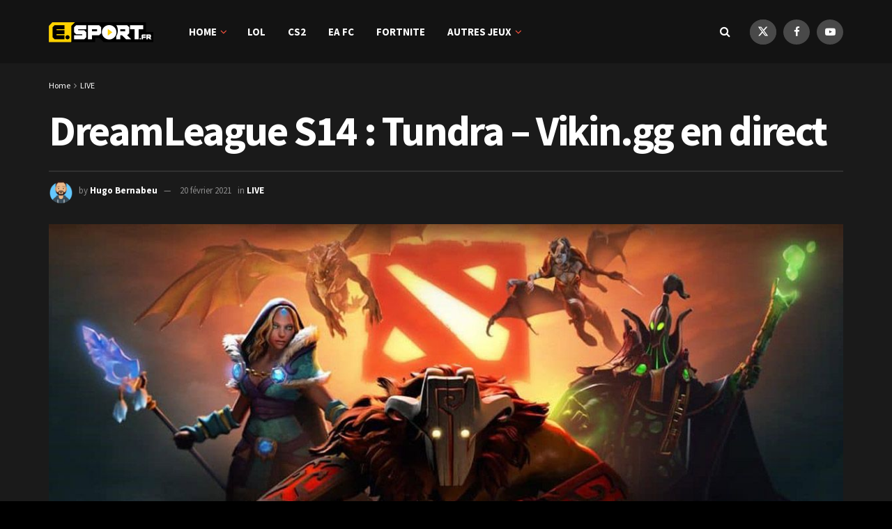

--- FILE ---
content_type: text/html; charset=UTF-8
request_url: https://e.sport.fr/live/dreamleague-s14-tundra-vikin-gg-en-direct-689918.shtm
body_size: 30456
content:
<!DOCTYPE html><!--[if lt IE 7]> <html class="no-js lt-ie9 lt-ie8 lt-ie7" lang="fr-FR"> <![endif]--><!--[if IE 7]>    <html class="no-js lt-ie9 lt-ie8" lang="fr-FR"> <![endif]--><!--[if IE 8]>    <html class="no-js lt-ie9" lang="fr-FR"> <![endif]--><!--[if IE 9]>    <html class="no-js lt-ie10" lang="fr-FR"> <![endif]--><!--[if gt IE 8]><!--><html class="no-js" lang="fr-FR"><!--<![endif]--><head><script>var __ezHttpConsent={setByCat:function(src,tagType,attributes,category,force,customSetScriptFn=null){var setScript=function(){if(force||window.ezTcfConsent[category]){if(typeof customSetScriptFn==='function'){customSetScriptFn();}else{var scriptElement=document.createElement(tagType);scriptElement.src=src;attributes.forEach(function(attr){for(var key in attr){if(attr.hasOwnProperty(key)){scriptElement.setAttribute(key,attr[key]);}}});var firstScript=document.getElementsByTagName(tagType)[0];firstScript.parentNode.insertBefore(scriptElement,firstScript);}}};if(force||(window.ezTcfConsent&&window.ezTcfConsent.loaded)){setScript();}else if(typeof getEzConsentData==="function"){getEzConsentData().then(function(ezTcfConsent){if(ezTcfConsent&&ezTcfConsent.loaded){setScript();}else{console.error("cannot get ez consent data");force=true;setScript();}});}else{force=true;setScript();console.error("getEzConsentData is not a function");}},};</script>
<script>var ezTcfConsent=window.ezTcfConsent?window.ezTcfConsent:{loaded:false,store_info:false,develop_and_improve_services:false,measure_ad_performance:false,measure_content_performance:false,select_basic_ads:false,create_ad_profile:false,select_personalized_ads:false,create_content_profile:false,select_personalized_content:false,understand_audiences:false,use_limited_data_to_select_content:false,};function getEzConsentData(){return new Promise(function(resolve){document.addEventListener("ezConsentEvent",function(event){var ezTcfConsent=event.detail.ezTcfConsent;resolve(ezTcfConsent);});});}</script>
<script>if(typeof _setEzCookies!=='function'){function _setEzCookies(ezConsentData){var cookies=window.ezCookieQueue;for(var i=0;i<cookies.length;i++){var cookie=cookies[i];if(ezConsentData&&ezConsentData.loaded&&ezConsentData[cookie.tcfCategory]){document.cookie=cookie.name+"="+cookie.value;}}}}
window.ezCookieQueue=window.ezCookieQueue||[];if(typeof addEzCookies!=='function'){function addEzCookies(arr){window.ezCookieQueue=[...window.ezCookieQueue,...arr];}}
addEzCookies([{name:"ezoab_457283",value:"mod1-c; Path=/; Domain=sport.fr; Max-Age=7200",tcfCategory:"store_info",isEzoic:"true",},{name:"ezosuibasgeneris-1",value:"e4e67c36-cbe3-4f80-58c9-713f7aaefc26; Path=/; Domain=sport.fr; Expires=Mon, 18 Jan 2027 07:07:40 UTC; Secure; SameSite=None",tcfCategory:"understand_audiences",isEzoic:"true",}]);if(window.ezTcfConsent&&window.ezTcfConsent.loaded){_setEzCookies(window.ezTcfConsent);}else if(typeof getEzConsentData==="function"){getEzConsentData().then(function(ezTcfConsent){if(ezTcfConsent&&ezTcfConsent.loaded){_setEzCookies(window.ezTcfConsent);}else{console.error("cannot get ez consent data");_setEzCookies(window.ezTcfConsent);}});}else{console.error("getEzConsentData is not a function");_setEzCookies(window.ezTcfConsent);}</script><script type="text/javascript" data-ezscrex='false' data-cfasync='false'>window._ezaq = Object.assign({"edge_cache_status":12,"edge_response_time":3572,"url":"https://e.sport.fr/live/dreamleague-s14-tundra-vikin-gg-en-direct-689918.shtm"}, typeof window._ezaq !== "undefined" ? window._ezaq : {});</script><script type="text/javascript" data-ezscrex='false' data-cfasync='false'>window._ezaq = Object.assign({"ab_test_id":"mod1-c"}, typeof window._ezaq !== "undefined" ? window._ezaq : {});window.__ez=window.__ez||{};window.__ez.tf={};</script><script type="text/javascript" data-ezscrex='false' data-cfasync='false'>window.ezDisableAds = true;</script><meta http-equiv="Content-Type" content="text/html; charset=UTF-8"/>
<script data-ezscrex='false' data-cfasync='false' data-pagespeed-no-defer>var __ez=__ez||{};__ez.stms=Date.now();__ez.evt={};__ez.script={};__ez.ck=__ez.ck||{};__ez.template={};__ez.template.isOrig=true;__ez.queue=__ez.queue||function(){var e=0,i=0,t=[],n=!1,o=[],r=[],s=!0,a=function(e,i,n,o,r,s,a){var l=arguments.length>7&&void 0!==arguments[7]?arguments[7]:window,d=this;this.name=e,this.funcName=i,this.parameters=null===n?null:w(n)?n:[n],this.isBlock=o,this.blockedBy=r,this.deleteWhenComplete=s,this.isError=!1,this.isComplete=!1,this.isInitialized=!1,this.proceedIfError=a,this.fWindow=l,this.isTimeDelay=!1,this.process=function(){f("... func = "+e),d.isInitialized=!0,d.isComplete=!0,f("... func.apply: "+e);var i=d.funcName.split("."),n=null,o=this.fWindow||window;i.length>3||(n=3===i.length?o[i[0]][i[1]][i[2]]:2===i.length?o[i[0]][i[1]]:o[d.funcName]),null!=n&&n.apply(null,this.parameters),!0===d.deleteWhenComplete&&delete t[e],!0===d.isBlock&&(f("----- F'D: "+d.name),m())}},l=function(e,i,t,n,o,r,s){var a=arguments.length>7&&void 0!==arguments[7]?arguments[7]:window,l=this;this.name=e,this.path=i,this.async=o,this.defer=r,this.isBlock=t,this.blockedBy=n,this.isInitialized=!1,this.isError=!1,this.isComplete=!1,this.proceedIfError=s,this.fWindow=a,this.isTimeDelay=!1,this.isPath=function(e){return"/"===e[0]&&"/"!==e[1]},this.getSrc=function(e){return void 0!==window.__ezScriptHost&&this.isPath(e)&&"banger.js"!==this.name?window.__ezScriptHost+e:e},this.process=function(){l.isInitialized=!0,f("... file = "+e);var i=this.fWindow?this.fWindow.document:document,t=i.createElement("script");t.src=this.getSrc(this.path),!0===o?t.async=!0:!0===r&&(t.defer=!0),t.onerror=function(){var e={url:window.location.href,name:l.name,path:l.path,user_agent:window.navigator.userAgent};"undefined"!=typeof _ezaq&&(e.pageview_id=_ezaq.page_view_id);var i=encodeURIComponent(JSON.stringify(e)),t=new XMLHttpRequest;t.open("GET","//g.ezoic.net/ezqlog?d="+i,!0),t.send(),f("----- ERR'D: "+l.name),l.isError=!0,!0===l.isBlock&&m()},t.onreadystatechange=t.onload=function(){var e=t.readyState;f("----- F'D: "+l.name),e&&!/loaded|complete/.test(e)||(l.isComplete=!0,!0===l.isBlock&&m())},i.getElementsByTagName("head")[0].appendChild(t)}},d=function(e,i){this.name=e,this.path="",this.async=!1,this.defer=!1,this.isBlock=!1,this.blockedBy=[],this.isInitialized=!0,this.isError=!1,this.isComplete=i,this.proceedIfError=!1,this.isTimeDelay=!1,this.process=function(){}};function c(e,i,n,s,a,d,c,u,f){var m=new l(e,i,n,s,a,d,c,f);!0===u?o[e]=m:r[e]=m,t[e]=m,h(m)}function h(e){!0!==u(e)&&0!=s&&e.process()}function u(e){if(!0===e.isTimeDelay&&!1===n)return f(e.name+" blocked = TIME DELAY!"),!0;if(w(e.blockedBy))for(var i=0;i<e.blockedBy.length;i++){var o=e.blockedBy[i];if(!1===t.hasOwnProperty(o))return f(e.name+" blocked = "+o),!0;if(!0===e.proceedIfError&&!0===t[o].isError)return!1;if(!1===t[o].isComplete)return f(e.name+" blocked = "+o),!0}return!1}function f(e){var i=window.location.href,t=new RegExp("[?&]ezq=([^&#]*)","i").exec(i);"1"===(t?t[1]:null)&&console.debug(e)}function m(){++e>200||(f("let's go"),p(o),p(r))}function p(e){for(var i in e)if(!1!==e.hasOwnProperty(i)){var t=e[i];!0===t.isComplete||u(t)||!0===t.isInitialized||!0===t.isError?!0===t.isError?f(t.name+": error"):!0===t.isComplete?f(t.name+": complete already"):!0===t.isInitialized&&f(t.name+": initialized already"):t.process()}}function w(e){return"[object Array]"==Object.prototype.toString.call(e)}return window.addEventListener("load",(function(){setTimeout((function(){n=!0,f("TDELAY -----"),m()}),5e3)}),!1),{addFile:c,addFileOnce:function(e,i,n,o,r,s,a,l,d){t[e]||c(e,i,n,o,r,s,a,l,d)},addDelayFile:function(e,i){var n=new l(e,i,!1,[],!1,!1,!0);n.isTimeDelay=!0,f(e+" ...  FILE! TDELAY"),r[e]=n,t[e]=n,h(n)},addFunc:function(e,n,s,l,d,c,u,f,m,p){!0===c&&(e=e+"_"+i++);var w=new a(e,n,s,l,d,u,f,p);!0===m?o[e]=w:r[e]=w,t[e]=w,h(w)},addDelayFunc:function(e,i,n){var o=new a(e,i,n,!1,[],!0,!0);o.isTimeDelay=!0,f(e+" ...  FUNCTION! TDELAY"),r[e]=o,t[e]=o,h(o)},items:t,processAll:m,setallowLoad:function(e){s=e},markLoaded:function(e){if(e&&0!==e.length){if(e in t){var i=t[e];!0===i.isComplete?f(i.name+" "+e+": error loaded duplicate"):(i.isComplete=!0,i.isInitialized=!0)}else t[e]=new d(e,!0);f("markLoaded dummyfile: "+t[e].name)}},logWhatsBlocked:function(){for(var e in t)!1!==t.hasOwnProperty(e)&&u(t[e])}}}();__ez.evt.add=function(e,t,n){e.addEventListener?e.addEventListener(t,n,!1):e.attachEvent?e.attachEvent("on"+t,n):e["on"+t]=n()},__ez.evt.remove=function(e,t,n){e.removeEventListener?e.removeEventListener(t,n,!1):e.detachEvent?e.detachEvent("on"+t,n):delete e["on"+t]};__ez.script.add=function(e){var t=document.createElement("script");t.src=e,t.async=!0,t.type="text/javascript",document.getElementsByTagName("head")[0].appendChild(t)};__ez.dot=__ez.dot||{};__ez.queue.addFileOnce('/detroitchicago/boise.js', '/detroitchicago/boise.js?gcb=195-0&cb=5', true, [], true, false, true, false);__ez.queue.addFileOnce('/parsonsmaize/abilene.js', '/parsonsmaize/abilene.js?gcb=195-0&cb=e80eca0cdb', true, [], true, false, true, false);__ez.queue.addFileOnce('/parsonsmaize/mulvane.js', '/parsonsmaize/mulvane.js?gcb=195-0&cb=e75e48eec0', true, ['/parsonsmaize/abilene.js'], true, false, true, false);__ez.queue.addFileOnce('/detroitchicago/birmingham.js', '/detroitchicago/birmingham.js?gcb=195-0&cb=539c47377c', true, ['/parsonsmaize/abilene.js'], true, false, true, false);</script>
<script data-ezscrex="false" type="text/javascript" data-cfasync="false">window._ezaq = Object.assign({"ad_cache_level":0,"adpicker_placement_cnt":0,"ai_placeholder_cache_level":0,"ai_placeholder_placement_cnt":-1,"article_category":"LIVE","author":"Hugo Bernabeu","domain":"sport.fr","domain_id":457283,"ezcache_level":1,"ezcache_skip_code":0,"has_bad_image":0,"has_bad_words":0,"is_sitespeed":0,"lt_cache_level":0,"publish_date":"2021-02-20","response_size":149888,"response_size_orig":144135,"response_time_orig":3559,"template_id":5,"url":"https://e.sport.fr/live/dreamleague-s14-tundra-vikin-gg-en-direct-689918.shtm","word_count":0,"worst_bad_word_level":0}, typeof window._ezaq !== "undefined" ? window._ezaq : {});__ez.queue.markLoaded('ezaqBaseReady');</script>
<script type='text/javascript' data-ezscrex='false' data-cfasync='false'>
window.ezAnalyticsStatic = true;

function analyticsAddScript(script) {
	var ezDynamic = document.createElement('script');
	ezDynamic.type = 'text/javascript';
	ezDynamic.innerHTML = script;
	document.head.appendChild(ezDynamic);
}
function getCookiesWithPrefix() {
    var allCookies = document.cookie.split(';');
    var cookiesWithPrefix = {};

    for (var i = 0; i < allCookies.length; i++) {
        var cookie = allCookies[i].trim();

        for (var j = 0; j < arguments.length; j++) {
            var prefix = arguments[j];
            if (cookie.indexOf(prefix) === 0) {
                var cookieParts = cookie.split('=');
                var cookieName = cookieParts[0];
                var cookieValue = cookieParts.slice(1).join('=');
                cookiesWithPrefix[cookieName] = decodeURIComponent(cookieValue);
                break; // Once matched, no need to check other prefixes
            }
        }
    }

    return cookiesWithPrefix;
}
function productAnalytics() {
	var d = {"pr":[6],"omd5":"62fa6aee13c826f08ae8361684977afd","nar":"risk score"};
	d.u = _ezaq.url;
	d.p = _ezaq.page_view_id;
	d.v = _ezaq.visit_uuid;
	d.ab = _ezaq.ab_test_id;
	d.e = JSON.stringify(_ezaq);
	d.ref = document.referrer;
	d.c = getCookiesWithPrefix('active_template', 'ez', 'lp_');
	if(typeof ez_utmParams !== 'undefined') {
		d.utm = ez_utmParams;
	}

	var dataText = JSON.stringify(d);
	var xhr = new XMLHttpRequest();
	xhr.open('POST','/ezais/analytics?cb=1', true);
	xhr.onload = function () {
		if (xhr.status!=200) {
            return;
		}

        if(document.readyState !== 'loading') {
            analyticsAddScript(xhr.response);
            return;
        }

        var eventFunc = function() {
            if(document.readyState === 'loading') {
                return;
            }
            document.removeEventListener('readystatechange', eventFunc, false);
            analyticsAddScript(xhr.response);
        };

        document.addEventListener('readystatechange', eventFunc, false);
	};
	xhr.setRequestHeader('Content-Type','text/plain');
	xhr.send(dataText);
}
__ez.queue.addFunc("productAnalytics", "productAnalytics", null, true, ['ezaqBaseReady'], false, false, false, true);
</script><base href="https://e.sport.fr/live/dreamleague-s14-tundra-vikin-gg-en-direct-689918.shtm"/>
    
    <meta name="viewport" content="width=device-width, initial-scale=1, user-scalable=yes"/>
    <link rel="profile" href="https://gmpg.org/xfn/11" />
    <link rel="pingback" href="https://e.sport.fr/xmlrpc.php"/>
    <title>DreamLeague S14 : Tundra - Vikin.gg en direct - E.SPORT.FR</title>
	<style>img:is([sizes="auto" i], [sizes^="auto," i]) { contain-intrinsic-size: 3000px 1500px }</style>
	<meta property="og:type" content="article"/>
<meta property="og:title" content="DreamLeague S14 : Tundra – Vikin.gg en direct"/>
<meta property="og:site_name" content="E.SPORT.FR"/>
<meta property="og:description" content="Suivez en direct à partir de 20h55, le second match de cette journée de DreamLeague entre Tundra Esports (2-4) et"/>
<meta property="og:url" content="https://e.sport.fr/live/dreamleague-s14-tundra-vikin-gg-en-direct-689918.shtm"/>
<meta property="og:locale" content="fr_FR"/>
<meta property="og:image" content="https://e.sport.fr/wp-content/uploads/2020/11/record-le-tournoi-officiel-du-jeu-dota-2-atteint-les-344-millions-de-dollars-de-cagnotte-une.jpg"/>
<meta property="og:image:height" content="720"/>
<meta property="og:image:width" content="1200"/>
<meta property="article:published_time" content="2021-02-20T20:40:00+01:00"/>
<meta property="article:modified_time" content="2021-02-21T16:32:10+01:00"/>
<meta property="article:section" content="LIVE"/>
<meta property="article:tag" content="Dota 2"/>
<meta property="article:tag" content="DreamLeague"/>
<meta property="article:tag" content="Tundra Esports"/>
<meta property="article:tag" content="Vikin.gg"/>
<meta name="twitter:card" content="summary_large_image"/>
<meta name="twitter:title" content="DreamLeague S14 : Tundra – Vikin.gg en direct"/>
<meta name="twitter:description" content="Suivez en direct à partir de 20h55, le second match de cette journée de DreamLeague entre Tundra Esports (2-4) et"/>
<meta name="twitter:url" content="https://e.sport.fr/live/dreamleague-s14-tundra-vikin-gg-en-direct-689918.shtm"/>
<meta name="twitter:site" content=""/>
<meta name="twitter:image" content="https://e.sport.fr/wp-content/uploads/2020/11/record-le-tournoi-officiel-du-jeu-dota-2-atteint-les-344-millions-de-dollars-de-cagnotte-une.jpg"/>
<meta name="twitter:image:width" content="1200"/>
<meta name="twitter:image:height" content="720"/>
			<script type="text/javascript">
			  var jnews_ajax_url = '/?ajax-request=jnews'
			</script>
			<script type="text/javascript">;window.jnews=window.jnews||{},window.jnews.library=window.jnews.library||{},window.jnews.library=function(){"use strict";var e=this;e.win=window,e.doc=document,e.noop=function(){},e.globalBody=e.doc.getElementsByTagName("body")[0],e.globalBody=e.globalBody?e.globalBody:e.doc,e.win.jnewsDataStorage=e.win.jnewsDataStorage||{_storage:new WeakMap,put:function(e,t,n){this._storage.has(e)||this._storage.set(e,new Map),this._storage.get(e).set(t,n)},get:function(e,t){return this._storage.get(e).get(t)},has:function(e,t){return this._storage.has(e)&&this._storage.get(e).has(t)},remove:function(e,t){var n=this._storage.get(e).delete(t);return 0===!this._storage.get(e).size&&this._storage.delete(e),n}},e.windowWidth=function(){return e.win.innerWidth||e.docEl.clientWidth||e.globalBody.clientWidth},e.windowHeight=function(){return e.win.innerHeight||e.docEl.clientHeight||e.globalBody.clientHeight},e.requestAnimationFrame=e.win.requestAnimationFrame||e.win.webkitRequestAnimationFrame||e.win.mozRequestAnimationFrame||e.win.msRequestAnimationFrame||window.oRequestAnimationFrame||function(e){return setTimeout(e,1e3/60)},e.cancelAnimationFrame=e.win.cancelAnimationFrame||e.win.webkitCancelAnimationFrame||e.win.webkitCancelRequestAnimationFrame||e.win.mozCancelAnimationFrame||e.win.msCancelRequestAnimationFrame||e.win.oCancelRequestAnimationFrame||function(e){clearTimeout(e)},e.classListSupport="classList"in document.createElement("_"),e.hasClass=e.classListSupport?function(e,t){return e.classList.contains(t)}:function(e,t){return e.className.indexOf(t)>=0},e.addClass=e.classListSupport?function(t,n){e.hasClass(t,n)||t.classList.add(n)}:function(t,n){e.hasClass(t,n)||(t.className+=" "+n)},e.removeClass=e.classListSupport?function(t,n){e.hasClass(t,n)&&t.classList.remove(n)}:function(t,n){e.hasClass(t,n)&&(t.className=t.className.replace(n,""))},e.objKeys=function(e){var t=[];for(var n in e)Object.prototype.hasOwnProperty.call(e,n)&&t.push(n);return t},e.isObjectSame=function(e,t){var n=!0;return JSON.stringify(e)!==JSON.stringify(t)&&(n=!1),n},e.extend=function(){for(var e,t,n,o=arguments[0]||{},i=1,a=arguments.length;i<a;i++)if(null!==(e=arguments[i]))for(t in e)o!==(n=e[t])&&void 0!==n&&(o[t]=n);return o},e.dataStorage=e.win.jnewsDataStorage,e.isVisible=function(e){return 0!==e.offsetWidth&&0!==e.offsetHeight||e.getBoundingClientRect().length},e.getHeight=function(e){return e.offsetHeight||e.clientHeight||e.getBoundingClientRect().height},e.getWidth=function(e){return e.offsetWidth||e.clientWidth||e.getBoundingClientRect().width},e.supportsPassive=!1;try{var t=Object.defineProperty({},"passive",{get:function(){e.supportsPassive=!0}});"createEvent"in e.doc?e.win.addEventListener("test",null,t):"fireEvent"in e.doc&&e.win.attachEvent("test",null)}catch(e){}e.passiveOption=!!e.supportsPassive&&{passive:!0},e.setStorage=function(e,t){e="jnews-"+e;var n={expired:Math.floor(((new Date).getTime()+432e5)/1e3)};t=Object.assign(n,t);localStorage.setItem(e,JSON.stringify(t))},e.getStorage=function(e){e="jnews-"+e;var t=localStorage.getItem(e);return null!==t&&0<t.length?JSON.parse(localStorage.getItem(e)):{}},e.expiredStorage=function(){var t,n="jnews-";for(var o in localStorage)o.indexOf(n)>-1&&"undefined"!==(t=e.getStorage(o.replace(n,""))).expired&&t.expired<Math.floor((new Date).getTime()/1e3)&&localStorage.removeItem(o)},e.addEvents=function(t,n,o){for(var i in n){var a=["touchstart","touchmove"].indexOf(i)>=0&&!o&&e.passiveOption;"createEvent"in e.doc?t.addEventListener(i,n[i],a):"fireEvent"in e.doc&&t.attachEvent("on"+i,n[i])}},e.removeEvents=function(t,n){for(var o in n)"createEvent"in e.doc?t.removeEventListener(o,n[o]):"fireEvent"in e.doc&&t.detachEvent("on"+o,n[o])},e.triggerEvents=function(t,n,o){var i;o=o||{detail:null};return"createEvent"in e.doc?(!(i=e.doc.createEvent("CustomEvent")||new CustomEvent(n)).initCustomEvent||i.initCustomEvent(n,!0,!1,o),void t.dispatchEvent(i)):"fireEvent"in e.doc?((i=e.doc.createEventObject()).eventType=n,void t.fireEvent("on"+i.eventType,i)):void 0},e.getParents=function(t,n){void 0===n&&(n=e.doc);for(var o=[],i=t.parentNode,a=!1;!a;)if(i){var r=i;r.querySelectorAll(n).length?a=!0:(o.push(r),i=r.parentNode)}else o=[],a=!0;return o},e.forEach=function(e,t,n){for(var o=0,i=e.length;o<i;o++)t.call(n,e[o],o)},e.getText=function(e){return e.innerText||e.textContent},e.setText=function(e,t){var n="object"==typeof t?t.innerText||t.textContent:t;e.innerText&&(e.innerText=n),e.textContent&&(e.textContent=n)},e.httpBuildQuery=function(t){return e.objKeys(t).reduce(function t(n){var o=arguments.length>1&&void 0!==arguments[1]?arguments[1]:null;return function(i,a){var r=n[a];a=encodeURIComponent(a);var s=o?"".concat(o,"[").concat(a,"]"):a;return null==r||"function"==typeof r?(i.push("".concat(s,"=")),i):["number","boolean","string"].includes(typeof r)?(i.push("".concat(s,"=").concat(encodeURIComponent(r))),i):(i.push(e.objKeys(r).reduce(t(r,s),[]).join("&")),i)}}(t),[]).join("&")},e.get=function(t,n,o,i){return o="function"==typeof o?o:e.noop,e.ajax("GET",t,n,o,i)},e.post=function(t,n,o,i){return o="function"==typeof o?o:e.noop,e.ajax("POST",t,n,o,i)},e.ajax=function(t,n,o,i,a){var r=new XMLHttpRequest,s=n,c=e.httpBuildQuery(o);if(t=-1!=["GET","POST"].indexOf(t)?t:"GET",r.open(t,s+("GET"==t?"?"+c:""),!0),"POST"==t&&r.setRequestHeader("Content-type","application/x-www-form-urlencoded"),r.setRequestHeader("X-Requested-With","XMLHttpRequest"),r.onreadystatechange=function(){4===r.readyState&&200<=r.status&&300>r.status&&"function"==typeof i&&i.call(void 0,r.response)},void 0!==a&&!a){return{xhr:r,send:function(){r.send("POST"==t?c:null)}}}return r.send("POST"==t?c:null),{xhr:r}},e.scrollTo=function(t,n,o){function i(e,t,n){this.start=this.position(),this.change=e-this.start,this.currentTime=0,this.increment=20,this.duration=void 0===n?500:n,this.callback=t,this.finish=!1,this.animateScroll()}return Math.easeInOutQuad=function(e,t,n,o){return(e/=o/2)<1?n/2*e*e+t:-n/2*(--e*(e-2)-1)+t},i.prototype.stop=function(){this.finish=!0},i.prototype.move=function(t){e.doc.documentElement.scrollTop=t,e.globalBody.parentNode.scrollTop=t,e.globalBody.scrollTop=t},i.prototype.position=function(){return e.doc.documentElement.scrollTop||e.globalBody.parentNode.scrollTop||e.globalBody.scrollTop},i.prototype.animateScroll=function(){this.currentTime+=this.increment;var t=Math.easeInOutQuad(this.currentTime,this.start,this.change,this.duration);this.move(t),this.currentTime<this.duration&&!this.finish?e.requestAnimationFrame.call(e.win,this.animateScroll.bind(this)):this.callback&&"function"==typeof this.callback&&this.callback()},new i(t,n,o)},e.unwrap=function(t){var n,o=t;e.forEach(t,(function(e,t){n?n+=e:n=e})),o.replaceWith(n)},e.performance={start:function(e){performance.mark(e+"Start")},stop:function(e){performance.mark(e+"End"),performance.measure(e,e+"Start",e+"End")}},e.fps=function(){var t=0,n=0,o=0;!function(){var i=t=0,a=0,r=0,s=document.getElementById("fpsTable"),c=function(t){void 0===document.getElementsByTagName("body")[0]?e.requestAnimationFrame.call(e.win,(function(){c(t)})):document.getElementsByTagName("body")[0].appendChild(t)};null===s&&((s=document.createElement("div")).style.position="fixed",s.style.top="120px",s.style.left="10px",s.style.width="100px",s.style.height="20px",s.style.border="1px solid black",s.style.fontSize="11px",s.style.zIndex="100000",s.style.backgroundColor="white",s.id="fpsTable",c(s));var l=function(){o++,n=Date.now(),(a=(o/(r=(n-t)/1e3)).toPrecision(2))!=i&&(i=a,s.innerHTML=i+"fps"),1<r&&(t=n,o=0),e.requestAnimationFrame.call(e.win,l)};l()}()},e.instr=function(e,t){for(var n=0;n<t.length;n++)if(-1!==e.toLowerCase().indexOf(t[n].toLowerCase()))return!0},e.winLoad=function(t,n){function o(o){if("complete"===e.doc.readyState||"interactive"===e.doc.readyState)return!o||n?setTimeout(t,n||1):t(o),1}o()||e.addEvents(e.win,{load:o})},e.docReady=function(t,n){function o(o){if("complete"===e.doc.readyState||"interactive"===e.doc.readyState)return!o||n?setTimeout(t,n||1):t(o),1}o()||e.addEvents(e.doc,{DOMContentLoaded:o})},e.fireOnce=function(){e.docReady((function(){e.assets=e.assets||[],e.assets.length&&(e.boot(),e.load_assets())}),50)},e.boot=function(){e.length&&e.doc.querySelectorAll("style[media]").forEach((function(e){"not all"==e.getAttribute("media")&&e.removeAttribute("media")}))},e.create_js=function(t,n){var o=e.doc.createElement("script");switch(o.setAttribute("src",t),n){case"defer":o.setAttribute("defer",!0);break;case"async":o.setAttribute("async",!0);break;case"deferasync":o.setAttribute("defer",!0),o.setAttribute("async",!0)}e.globalBody.appendChild(o)},e.load_assets=function(){"object"==typeof e.assets&&e.forEach(e.assets.slice(0),(function(t,n){var o="";t.defer&&(o+="defer"),t.async&&(o+="async"),e.create_js(t.url,o);var i=e.assets.indexOf(t);i>-1&&e.assets.splice(i,1)})),e.assets=jnewsoption.au_scripts=window.jnewsads=[]},e.setCookie=function(e,t,n){var o="";if(n){var i=new Date;i.setTime(i.getTime()+24*n*60*60*1e3),o="; expires="+i.toUTCString()}document.cookie=e+"="+(t||"")+o+"; path=/"},e.getCookie=function(e){for(var t=e+"=",n=document.cookie.split(";"),o=0;o<n.length;o++){for(var i=n[o];" "==i.charAt(0);)i=i.substring(1,i.length);if(0==i.indexOf(t))return i.substring(t.length,i.length)}return null},e.eraseCookie=function(e){document.cookie=e+"=; Path=/; Expires=Thu, 01 Jan 1970 00:00:01 GMT;"},e.docReady((function(){e.globalBody=e.globalBody==e.doc?e.doc.getElementsByTagName("body")[0]:e.globalBody,e.globalBody=e.globalBody?e.globalBody:e.doc})),e.winLoad((function(){e.winLoad((function(){var t=!1;if(void 0!==window.jnewsadmin)if(void 0!==window.file_version_checker){var n=e.objKeys(window.file_version_checker);n.length?n.forEach((function(e){t||"10.0.4"===window.file_version_checker[e]||(t=!0)})):t=!0}else t=!0;t&&(window.jnewsHelper.getMessage(),window.jnewsHelper.getNotice())}),2500)}))},window.jnews.library=new window.jnews.library;</script>
<!-- The SEO Framework : par Sybre Waaijer -->
<meta name="robots" content="max-snippet:-1,max-image-preview:large,max-video-preview:-1"/>
<link rel="canonical" href="https://e.sport.fr/live/dreamleague-s14-tundra-vikin-gg-en-direct-689918.shtm"/>
<meta name="description" content="Pour suivre le match Tundra – Vikin.gg en direct, rendez-vous sur le lien ci-dessous : https://www.twitch.tv/"/>
<meta property="og:type" content="article"/>
<meta property="og:locale" content="fr_FR"/>
<meta property="og:site_name" content="E.SPORT.FR"/>
<meta property="og:title" content="DreamLeague S14 : Tundra - Vikin.gg en direct"/>
<meta property="og:description" content="Pour suivre le match Tundra – Vikin.gg en direct, rendez-vous sur le lien ci-dessous : https://www.twitch.tv/"/>
<meta property="og:url" content="https://e.sport.fr/live/dreamleague-s14-tundra-vikin-gg-en-direct-689918.shtm"/>
<meta property="og:image" content="https://e.sport.fr/wp-content/uploads/2020/11/record-le-tournoi-officiel-du-jeu-dota-2-atteint-les-344-millions-de-dollars-de-cagnotte-une.jpg"/>
<meta property="og:image:width" content="1200"/>
<meta property="og:image:height" content="720"/>
<meta property="article:published_time" content="2021-02-20T19:40:00+00:00"/>
<meta property="article:modified_time" content="2021-02-21T15:32:10+00:00"/>
<meta name="twitter:card" content="summary_large_image"/>
<meta name="twitter:title" content="DreamLeague S14 : Tundra - Vikin.gg en direct"/>
<meta name="twitter:description" content="Pour suivre le match Tundra – Vikin.gg en direct, rendez-vous sur le lien ci-dessous : https://www.twitch.tv/"/>
<meta name="twitter:image" content="https://e.sport.fr/wp-content/uploads/2020/11/record-le-tournoi-officiel-du-jeu-dota-2-atteint-les-344-millions-de-dollars-de-cagnotte-une.jpg"/>
<script type="application/ld+json">{"@context":"https://schema.org","@graph":[{"@type":"WebSite","@id":"https://e.sport.fr/#/schema/WebSite","url":"https://e.sport.fr/","name":"E.SPORT.FR","description":"L&#039;actu du esport et du gaming !","inLanguage":"fr-FR","potentialAction":{"@type":"SearchAction","target":{"@type":"EntryPoint","urlTemplate":"https://e.sport.fr/search/{search_term_string}"},"query-input":"required name=search_term_string"},"publisher":{"@type":"Organization","@id":"https://e.sport.fr/#/schema/Organization","name":"E.SPORT.FR","url":"https://e.sport.fr/","logo":{"@type":"ImageObject","url":"https://e.sport.fr/wp-content/uploads/2022/08/cropped-Favicon-e.Sport_.fr_.png","contentUrl":"https://e.sport.fr/wp-content/uploads/2022/08/cropped-Favicon-e.Sport_.fr_.png","width":512,"height":512,"contentSize":"7486"}}},{"@type":"WebPage","@id":"https://e.sport.fr/live/dreamleague-s14-tundra-vikin-gg-en-direct-689918.shtm","url":"https://e.sport.fr/live/dreamleague-s14-tundra-vikin-gg-en-direct-689918.shtm","name":"DreamLeague S14 : Tundra &#x2d; Vikin.gg en direct &#x2d; E.SPORT.FR","description":"Pour suivre le match Tundra &ndash; Vikin.gg en direct, rendez&#x2d;vous sur le lien ci&#x2d;dessous : https://www.twitch.tv/","inLanguage":"fr-FR","isPartOf":{"@id":"https://e.sport.fr/#/schema/WebSite"},"breadcrumb":{"@type":"BreadcrumbList","@id":"https://e.sport.fr/#/schema/BreadcrumbList","itemListElement":[{"@type":"ListItem","position":1,"item":"https://e.sport.fr/","name":"E.SPORT.FR"},{"@type":"ListItem","position":2,"item":"https://e.sport.fr/./live","name":"Catégorie : LIVE"},{"@type":"ListItem","position":3,"name":"DreamLeague S14 : Tundra &#x2d; Vikin.gg en direct"}]},"potentialAction":{"@type":"ReadAction","target":"https://e.sport.fr/live/dreamleague-s14-tundra-vikin-gg-en-direct-689918.shtm"},"datePublished":"2021-02-20T19:40:00+00:00","dateModified":"2021-02-21T15:32:10+00:00","author":{"@type":"Person","@id":"https://e.sport.fr/#/schema/Person/5fce4f2c0df0c527b9dbee4750a68bbf","name":"Hugo Bernabeu"}}]}</script>
<!-- / The SEO Framework : par Sybre Waaijer | 11.75ms meta | 2.08ms boot -->

<link rel="dns-prefetch" href="//www.googletagmanager.com"/>
<link rel="dns-prefetch" href="//fonts.googleapis.com"/>
<link rel="preconnect" href="https://fonts.gstatic.com"/>
<script type="text/javascript">
/* <![CDATA[ */
window._wpemojiSettings = {"baseUrl":"https:\/\/s.w.org\/images\/core\/emoji\/16.0.1\/72x72\/","ext":".png","svgUrl":"https:\/\/s.w.org\/images\/core\/emoji\/16.0.1\/svg\/","svgExt":".svg","source":{"concatemoji":"https:\/\/e.sport.fr\/wp-includes\/js\/wp-emoji-release.min.js?ver=6.8.3"}};
/*! This file is auto-generated */
!function(s,n){var o,i,e;function c(e){try{var t={supportTests:e,timestamp:(new Date).valueOf()};sessionStorage.setItem(o,JSON.stringify(t))}catch(e){}}function p(e,t,n){e.clearRect(0,0,e.canvas.width,e.canvas.height),e.fillText(t,0,0);var t=new Uint32Array(e.getImageData(0,0,e.canvas.width,e.canvas.height).data),a=(e.clearRect(0,0,e.canvas.width,e.canvas.height),e.fillText(n,0,0),new Uint32Array(e.getImageData(0,0,e.canvas.width,e.canvas.height).data));return t.every(function(e,t){return e===a[t]})}function u(e,t){e.clearRect(0,0,e.canvas.width,e.canvas.height),e.fillText(t,0,0);for(var n=e.getImageData(16,16,1,1),a=0;a<n.data.length;a++)if(0!==n.data[a])return!1;return!0}function f(e,t,n,a){switch(t){case"flag":return n(e,"\ud83c\udff3\ufe0f\u200d\u26a7\ufe0f","\ud83c\udff3\ufe0f\u200b\u26a7\ufe0f")?!1:!n(e,"\ud83c\udde8\ud83c\uddf6","\ud83c\udde8\u200b\ud83c\uddf6")&&!n(e,"\ud83c\udff4\udb40\udc67\udb40\udc62\udb40\udc65\udb40\udc6e\udb40\udc67\udb40\udc7f","\ud83c\udff4\u200b\udb40\udc67\u200b\udb40\udc62\u200b\udb40\udc65\u200b\udb40\udc6e\u200b\udb40\udc67\u200b\udb40\udc7f");case"emoji":return!a(e,"\ud83e\udedf")}return!1}function g(e,t,n,a){var r="undefined"!=typeof WorkerGlobalScope&&self instanceof WorkerGlobalScope?new OffscreenCanvas(300,150):s.createElement("canvas"),o=r.getContext("2d",{willReadFrequently:!0}),i=(o.textBaseline="top",o.font="600 32px Arial",{});return e.forEach(function(e){i[e]=t(o,e,n,a)}),i}function t(e){var t=s.createElement("script");t.src=e,t.defer=!0,s.head.appendChild(t)}"undefined"!=typeof Promise&&(o="wpEmojiSettingsSupports",i=["flag","emoji"],n.supports={everything:!0,everythingExceptFlag:!0},e=new Promise(function(e){s.addEventListener("DOMContentLoaded",e,{once:!0})}),new Promise(function(t){var n=function(){try{var e=JSON.parse(sessionStorage.getItem(o));if("object"==typeof e&&"number"==typeof e.timestamp&&(new Date).valueOf()<e.timestamp+604800&&"object"==typeof e.supportTests)return e.supportTests}catch(e){}return null}();if(!n){if("undefined"!=typeof Worker&&"undefined"!=typeof OffscreenCanvas&&"undefined"!=typeof URL&&URL.createObjectURL&&"undefined"!=typeof Blob)try{var e="postMessage("+g.toString()+"("+[JSON.stringify(i),f.toString(),p.toString(),u.toString()].join(",")+"));",a=new Blob([e],{type:"text/javascript"}),r=new Worker(URL.createObjectURL(a),{name:"wpTestEmojiSupports"});return void(r.onmessage=function(e){c(n=e.data),r.terminate(),t(n)})}catch(e){}c(n=g(i,f,p,u))}t(n)}).then(function(e){for(var t in e)n.supports[t]=e[t],n.supports.everything=n.supports.everything&&n.supports[t],"flag"!==t&&(n.supports.everythingExceptFlag=n.supports.everythingExceptFlag&&n.supports[t]);n.supports.everythingExceptFlag=n.supports.everythingExceptFlag&&!n.supports.flag,n.DOMReady=!1,n.readyCallback=function(){n.DOMReady=!0}}).then(function(){return e}).then(function(){var e;n.supports.everything||(n.readyCallback(),(e=n.source||{}).concatemoji?t(e.concatemoji):e.wpemoji&&e.twemoji&&(t(e.twemoji),t(e.wpemoji)))}))}((window,document),window._wpemojiSettings);
/* ]]> */
</script>
<link rel="stylesheet" id="sgr-css" href="https://e.sport.fr/wp-content/plugins/simple-google-recaptcha/sgr.css?ver=1665741837" type="text/css" media="all"/>
<style id="wp-emoji-styles-inline-css" type="text/css">

	img.wp-smiley, img.emoji {
		display: inline !important;
		border: none !important;
		box-shadow: none !important;
		height: 1em !important;
		width: 1em !important;
		margin: 0 0.07em !important;
		vertical-align: -0.1em !important;
		background: none !important;
		padding: 0 !important;
	}
</style>
<link rel="stylesheet" id="wp-block-library-css" href="https://e.sport.fr/wp-includes/css/dist/block-library/style.min.css?ver=6.8.3" type="text/css" media="all"/>
<style id="classic-theme-styles-inline-css" type="text/css">
/*! This file is auto-generated */
.wp-block-button__link{color:#fff;background-color:#32373c;border-radius:9999px;box-shadow:none;text-decoration:none;padding:calc(.667em + 2px) calc(1.333em + 2px);font-size:1.125em}.wp-block-file__button{background:#32373c;color:#fff;text-decoration:none}
</style>
<style id="global-styles-inline-css" type="text/css">
:root{--wp--preset--aspect-ratio--square: 1;--wp--preset--aspect-ratio--4-3: 4/3;--wp--preset--aspect-ratio--3-4: 3/4;--wp--preset--aspect-ratio--3-2: 3/2;--wp--preset--aspect-ratio--2-3: 2/3;--wp--preset--aspect-ratio--16-9: 16/9;--wp--preset--aspect-ratio--9-16: 9/16;--wp--preset--color--black: #000000;--wp--preset--color--cyan-bluish-gray: #abb8c3;--wp--preset--color--white: #ffffff;--wp--preset--color--pale-pink: #f78da7;--wp--preset--color--vivid-red: #cf2e2e;--wp--preset--color--luminous-vivid-orange: #ff6900;--wp--preset--color--luminous-vivid-amber: #fcb900;--wp--preset--color--light-green-cyan: #7bdcb5;--wp--preset--color--vivid-green-cyan: #00d084;--wp--preset--color--pale-cyan-blue: #8ed1fc;--wp--preset--color--vivid-cyan-blue: #0693e3;--wp--preset--color--vivid-purple: #9b51e0;--wp--preset--gradient--vivid-cyan-blue-to-vivid-purple: linear-gradient(135deg,rgba(6,147,227,1) 0%,rgb(155,81,224) 100%);--wp--preset--gradient--light-green-cyan-to-vivid-green-cyan: linear-gradient(135deg,rgb(122,220,180) 0%,rgb(0,208,130) 100%);--wp--preset--gradient--luminous-vivid-amber-to-luminous-vivid-orange: linear-gradient(135deg,rgba(252,185,0,1) 0%,rgba(255,105,0,1) 100%);--wp--preset--gradient--luminous-vivid-orange-to-vivid-red: linear-gradient(135deg,rgba(255,105,0,1) 0%,rgb(207,46,46) 100%);--wp--preset--gradient--very-light-gray-to-cyan-bluish-gray: linear-gradient(135deg,rgb(238,238,238) 0%,rgb(169,184,195) 100%);--wp--preset--gradient--cool-to-warm-spectrum: linear-gradient(135deg,rgb(74,234,220) 0%,rgb(151,120,209) 20%,rgb(207,42,186) 40%,rgb(238,44,130) 60%,rgb(251,105,98) 80%,rgb(254,248,76) 100%);--wp--preset--gradient--blush-light-purple: linear-gradient(135deg,rgb(255,206,236) 0%,rgb(152,150,240) 100%);--wp--preset--gradient--blush-bordeaux: linear-gradient(135deg,rgb(254,205,165) 0%,rgb(254,45,45) 50%,rgb(107,0,62) 100%);--wp--preset--gradient--luminous-dusk: linear-gradient(135deg,rgb(255,203,112) 0%,rgb(199,81,192) 50%,rgb(65,88,208) 100%);--wp--preset--gradient--pale-ocean: linear-gradient(135deg,rgb(255,245,203) 0%,rgb(182,227,212) 50%,rgb(51,167,181) 100%);--wp--preset--gradient--electric-grass: linear-gradient(135deg,rgb(202,248,128) 0%,rgb(113,206,126) 100%);--wp--preset--gradient--midnight: linear-gradient(135deg,rgb(2,3,129) 0%,rgb(40,116,252) 100%);--wp--preset--font-size--small: 13px;--wp--preset--font-size--medium: 20px;--wp--preset--font-size--large: 36px;--wp--preset--font-size--x-large: 42px;--wp--preset--spacing--20: 0.44rem;--wp--preset--spacing--30: 0.67rem;--wp--preset--spacing--40: 1rem;--wp--preset--spacing--50: 1.5rem;--wp--preset--spacing--60: 2.25rem;--wp--preset--spacing--70: 3.38rem;--wp--preset--spacing--80: 5.06rem;--wp--preset--shadow--natural: 6px 6px 9px rgba(0, 0, 0, 0.2);--wp--preset--shadow--deep: 12px 12px 50px rgba(0, 0, 0, 0.4);--wp--preset--shadow--sharp: 6px 6px 0px rgba(0, 0, 0, 0.2);--wp--preset--shadow--outlined: 6px 6px 0px -3px rgba(255, 255, 255, 1), 6px 6px rgba(0, 0, 0, 1);--wp--preset--shadow--crisp: 6px 6px 0px rgba(0, 0, 0, 1);}:where(.is-layout-flex){gap: 0.5em;}:where(.is-layout-grid){gap: 0.5em;}body .is-layout-flex{display: flex;}.is-layout-flex{flex-wrap: wrap;align-items: center;}.is-layout-flex > :is(*, div){margin: 0;}body .is-layout-grid{display: grid;}.is-layout-grid > :is(*, div){margin: 0;}:where(.wp-block-columns.is-layout-flex){gap: 2em;}:where(.wp-block-columns.is-layout-grid){gap: 2em;}:where(.wp-block-post-template.is-layout-flex){gap: 1.25em;}:where(.wp-block-post-template.is-layout-grid){gap: 1.25em;}.has-black-color{color: var(--wp--preset--color--black) !important;}.has-cyan-bluish-gray-color{color: var(--wp--preset--color--cyan-bluish-gray) !important;}.has-white-color{color: var(--wp--preset--color--white) !important;}.has-pale-pink-color{color: var(--wp--preset--color--pale-pink) !important;}.has-vivid-red-color{color: var(--wp--preset--color--vivid-red) !important;}.has-luminous-vivid-orange-color{color: var(--wp--preset--color--luminous-vivid-orange) !important;}.has-luminous-vivid-amber-color{color: var(--wp--preset--color--luminous-vivid-amber) !important;}.has-light-green-cyan-color{color: var(--wp--preset--color--light-green-cyan) !important;}.has-vivid-green-cyan-color{color: var(--wp--preset--color--vivid-green-cyan) !important;}.has-pale-cyan-blue-color{color: var(--wp--preset--color--pale-cyan-blue) !important;}.has-vivid-cyan-blue-color{color: var(--wp--preset--color--vivid-cyan-blue) !important;}.has-vivid-purple-color{color: var(--wp--preset--color--vivid-purple) !important;}.has-black-background-color{background-color: var(--wp--preset--color--black) !important;}.has-cyan-bluish-gray-background-color{background-color: var(--wp--preset--color--cyan-bluish-gray) !important;}.has-white-background-color{background-color: var(--wp--preset--color--white) !important;}.has-pale-pink-background-color{background-color: var(--wp--preset--color--pale-pink) !important;}.has-vivid-red-background-color{background-color: var(--wp--preset--color--vivid-red) !important;}.has-luminous-vivid-orange-background-color{background-color: var(--wp--preset--color--luminous-vivid-orange) !important;}.has-luminous-vivid-amber-background-color{background-color: var(--wp--preset--color--luminous-vivid-amber) !important;}.has-light-green-cyan-background-color{background-color: var(--wp--preset--color--light-green-cyan) !important;}.has-vivid-green-cyan-background-color{background-color: var(--wp--preset--color--vivid-green-cyan) !important;}.has-pale-cyan-blue-background-color{background-color: var(--wp--preset--color--pale-cyan-blue) !important;}.has-vivid-cyan-blue-background-color{background-color: var(--wp--preset--color--vivid-cyan-blue) !important;}.has-vivid-purple-background-color{background-color: var(--wp--preset--color--vivid-purple) !important;}.has-black-border-color{border-color: var(--wp--preset--color--black) !important;}.has-cyan-bluish-gray-border-color{border-color: var(--wp--preset--color--cyan-bluish-gray) !important;}.has-white-border-color{border-color: var(--wp--preset--color--white) !important;}.has-pale-pink-border-color{border-color: var(--wp--preset--color--pale-pink) !important;}.has-vivid-red-border-color{border-color: var(--wp--preset--color--vivid-red) !important;}.has-luminous-vivid-orange-border-color{border-color: var(--wp--preset--color--luminous-vivid-orange) !important;}.has-luminous-vivid-amber-border-color{border-color: var(--wp--preset--color--luminous-vivid-amber) !important;}.has-light-green-cyan-border-color{border-color: var(--wp--preset--color--light-green-cyan) !important;}.has-vivid-green-cyan-border-color{border-color: var(--wp--preset--color--vivid-green-cyan) !important;}.has-pale-cyan-blue-border-color{border-color: var(--wp--preset--color--pale-cyan-blue) !important;}.has-vivid-cyan-blue-border-color{border-color: var(--wp--preset--color--vivid-cyan-blue) !important;}.has-vivid-purple-border-color{border-color: var(--wp--preset--color--vivid-purple) !important;}.has-vivid-cyan-blue-to-vivid-purple-gradient-background{background: var(--wp--preset--gradient--vivid-cyan-blue-to-vivid-purple) !important;}.has-light-green-cyan-to-vivid-green-cyan-gradient-background{background: var(--wp--preset--gradient--light-green-cyan-to-vivid-green-cyan) !important;}.has-luminous-vivid-amber-to-luminous-vivid-orange-gradient-background{background: var(--wp--preset--gradient--luminous-vivid-amber-to-luminous-vivid-orange) !important;}.has-luminous-vivid-orange-to-vivid-red-gradient-background{background: var(--wp--preset--gradient--luminous-vivid-orange-to-vivid-red) !important;}.has-very-light-gray-to-cyan-bluish-gray-gradient-background{background: var(--wp--preset--gradient--very-light-gray-to-cyan-bluish-gray) !important;}.has-cool-to-warm-spectrum-gradient-background{background: var(--wp--preset--gradient--cool-to-warm-spectrum) !important;}.has-blush-light-purple-gradient-background{background: var(--wp--preset--gradient--blush-light-purple) !important;}.has-blush-bordeaux-gradient-background{background: var(--wp--preset--gradient--blush-bordeaux) !important;}.has-luminous-dusk-gradient-background{background: var(--wp--preset--gradient--luminous-dusk) !important;}.has-pale-ocean-gradient-background{background: var(--wp--preset--gradient--pale-ocean) !important;}.has-electric-grass-gradient-background{background: var(--wp--preset--gradient--electric-grass) !important;}.has-midnight-gradient-background{background: var(--wp--preset--gradient--midnight) !important;}.has-small-font-size{font-size: var(--wp--preset--font-size--small) !important;}.has-medium-font-size{font-size: var(--wp--preset--font-size--medium) !important;}.has-large-font-size{font-size: var(--wp--preset--font-size--large) !important;}.has-x-large-font-size{font-size: var(--wp--preset--font-size--x-large) !important;}
:where(.wp-block-post-template.is-layout-flex){gap: 1.25em;}:where(.wp-block-post-template.is-layout-grid){gap: 1.25em;}
:where(.wp-block-columns.is-layout-flex){gap: 2em;}:where(.wp-block-columns.is-layout-grid){gap: 2em;}
:root :where(.wp-block-pullquote){font-size: 1.5em;line-height: 1.6;}
</style>
<link rel="stylesheet" id="js_composer_front-css" href="https://e.sport.fr/wp-content/plugins/OLD-js_composer/assets/css/js_composer.min.css?ver=6.4.1" type="text/css" media="all"/>
<link crossorigin="anonymous" rel="stylesheet" id="jeg_customizer_font-css" href="//fonts.googleapis.com/css?family=Source+Sans+Pro%3Aregular%2C600%2C700&amp;display=swap&amp;ver=1.3.0" type="text/css" media="all"/>
<link rel="stylesheet" id="font-awesome-css" href="https://e.sport.fr/wp-content/themes/jnews/assets/fonts/font-awesome/font-awesome.min.css?ver=11.6.13" type="text/css" media="all"/>
<link rel="stylesheet" id="jnews-frontend-css" href="https://e.sport.fr/wp-content/themes/jnews/assets/dist/frontend.min.css?ver=11.6.13" type="text/css" media="all"/>
<link rel="stylesheet" id="jnews-js-composer-css" href="https://e.sport.fr/wp-content/themes/jnews/assets/css/js-composer-frontend.css?ver=11.6.13" type="text/css" media="all"/>
<link rel="stylesheet" id="jnews-style-css" href="https://e.sport.fr/wp-content/themes/jnews/style.css?ver=11.6.13" type="text/css" media="all"/>
<link rel="stylesheet" id="jnews-darkmode-css" href="https://e.sport.fr/wp-content/themes/jnews/assets/css/darkmode.css?ver=11.6.13" type="text/css" media="all"/>
<link rel="stylesheet" id="jnews-scheme-css" href="https://e.sport.fr/wp-content/themes/jnews/data/import/game/scheme.css?ver=11.6.13" type="text/css" media="all"/>
<link rel="stylesheet" id="jnews-social-login-style-css" href="https://e.sport.fr/wp-content/plugins/jnews-social-login/assets/css/plugin.css?ver=11.0.5" type="text/css" media="all"/>
<link rel="stylesheet" id="jnews-select-share-css" href="https://e.sport.fr/wp-content/plugins/jnews-social-share/assets/css/plugin.css" type="text/css" media="all"/>
<script type="text/javascript" id="sgr-js-extra">
/* <![CDATA[ */
var sgr = {"sgr_site_key":"6LdqCkkfAAAAAC80DCIkr_B7Xm54SFGu1aY2tIm5"};
/* ]]> */
</script>
<script type="text/javascript" src="https://e.sport.fr/wp-content/plugins/simple-google-recaptcha/sgr.js?ver=1665741837" id="sgr-js"></script>
<script type="text/javascript" src="https://e.sport.fr/wp-includes/js/jquery/jquery.min.js?ver=3.7.1" id="jquery-core-js"></script>
<script type="text/javascript" src="https://e.sport.fr/wp-includes/js/jquery/jquery-migrate.min.js?ver=3.4.1" id="jquery-migrate-js"></script>

<!-- Extrait de code de la balise Google (gtag.js) ajouté par Site Kit -->
<!-- Extrait Google Analytics ajouté par Site Kit -->
<script type="text/javascript" src="https://www.googletagmanager.com/gtag/js?id=GT-MQRZVN4" id="google_gtagjs-js" async=""></script>
<script type="text/javascript" id="google_gtagjs-js-after">
/* <![CDATA[ */
window.dataLayer = window.dataLayer || [];function gtag(){dataLayer.push(arguments);}
gtag("set","linker",{"domains":["e.sport.fr"]});
gtag("js", new Date());
gtag("set", "developer_id.dZTNiMT", true);
gtag("config", "GT-MQRZVN4");
 window._googlesitekit = window._googlesitekit || {}; window._googlesitekit.throttledEvents = []; window._googlesitekit.gtagEvent = (name, data) => { var key = JSON.stringify( { name, data } ); if ( !! window._googlesitekit.throttledEvents[ key ] ) { return; } window._googlesitekit.throttledEvents[ key ] = true; setTimeout( () => { delete window._googlesitekit.throttledEvents[ key ]; }, 5 ); gtag( "event", name, { ...data, event_source: "site-kit" } ); }; 
/* ]]> */
</script>
<link rel="https://api.w.org/" href="https://e.sport.fr/wp-json/"/><link rel="alternate" title="JSON" type="application/json" href="https://e.sport.fr/wp-json/wp/v2/posts/689918"/><link rel="alternate" title="oEmbed (JSON)" type="application/json+oembed" href="https://e.sport.fr/wp-json/oembed/1.0/embed?url=https%3A%2F%2Fe.sport.fr%2Flive%2Fdreamleague-s14-tundra-vikin-gg-en-direct-689918.shtm"/>
<link rel="alternate" title="oEmbed (XML)" type="text/xml+oembed" href="https://e.sport.fr/wp-json/oembed/1.0/embed?url=https%3A%2F%2Fe.sport.fr%2Flive%2Fdreamleague-s14-tundra-vikin-gg-en-direct-689918.shtm&amp;format=xml"/>
<meta name="generator" content="Site Kit by Google 1.164.0"/><meta name="generator" content="Powered by WPBakery Page Builder - drag and drop page builder for WordPress."/>
<link rel="amphtml" href="https://e.sport.fr/live/dreamleague-s14-tundra-vikin-gg-en-direct-689918.shtm/amp"/><script type="application/ld+json">{"@context":"http:\/\/schema.org","@type":"Organization","@id":"https:\/\/e.sport.fr\/#organization","url":"https:\/\/e.sport.fr\/","name":"E.SPORT.FR","logo":{"@type":"ImageObject","url":"https:\/\/e.sport.fr\/wp-content\/uploads\/2022\/08\/Logo-e.Sport_.fr_.png"},"sameAs":["https:\/\/twitter.com\/e_sportfr","https:\/\/www.facebook.com\/sport.fr.esport","https:\/\/www.youtube.com\/channel\/UCXWSaBMShrsc7h0WT0Fnh4w"]}</script>
<script type="application/ld+json">{"@context":"http:\/\/schema.org","@type":"WebSite","@id":"https:\/\/e.sport.fr\/#website","url":"https:\/\/e.sport.fr\/","name":"E.SPORT.FR","potentialAction":{"@type":"SearchAction","target":"https:\/\/e.sport.fr\/?s={search_term_string}","query-input":"required name=search_term_string"}}</script>
<link rel="icon" href="https://e.sport.fr/wp-content/uploads/2022/08/cropped-Favicon-e.Sport_.fr_-32x32.png" sizes="32x32"/>
<link rel="icon" href="https://e.sport.fr/wp-content/uploads/2022/08/cropped-Favicon-e.Sport_.fr_-192x192.png" sizes="192x192"/>
<link rel="apple-touch-icon" href="https://e.sport.fr/wp-content/uploads/2022/08/cropped-Favicon-e.Sport_.fr_-180x180.png"/>
<meta name="msapplication-TileImage" content="https://e.sport.fr/wp-content/uploads/2022/08/cropped-Favicon-e.Sport_.fr_-270x270.png"/>
<style id="jeg_dynamic_css" type="text/css" data-type="jeg_custom-css">body.jnews { background-color : #ffffff; } .jeg_container, .jeg_content, .jeg_boxed .jeg_main .jeg_container, .jeg_autoload_separator { background-color : #ffffff; } body,.newsfeed_carousel.owl-carousel .owl-nav div,.jeg_filter_button,.owl-carousel .owl-nav div,.jeg_readmore,.jeg_hero_style_7 .jeg_post_meta a,.widget_calendar thead th,.widget_calendar tfoot a,.jeg_socialcounter a,.entry-header .jeg_meta_like a,.entry-header .jeg_meta_comment a,.entry-content tbody tr:hover,.entry-content th,.jeg_splitpost_nav li:hover a,#breadcrumbs a,.jeg_author_socials a:hover,.jeg_footer_content a,.jeg_footer_bottom a,.jeg_cartcontent,.woocommerce .woocommerce-breadcrumb a { color : #3e3e44; } a,.jeg_menu_style_5 > li > a:hover,.jeg_menu_style_5 > li.sfHover > a,.jeg_menu_style_5 > li.current-menu-item > a,.jeg_menu_style_5 > li.current-menu-ancestor > a,.jeg_navbar .jeg_menu:not(.jeg_main_menu) > li > a:hover,.jeg_midbar .jeg_menu:not(.jeg_main_menu) > li > a:hover,.jeg_side_tabs li.active,.jeg_block_heading_5 strong,.jeg_block_heading_6 strong,.jeg_block_heading_7 strong,.jeg_block_heading_8 strong,.jeg_subcat_list li a:hover,.jeg_subcat_list li button:hover,.jeg_pl_lg_7 .jeg_thumb .jeg_post_category a,.jeg_pl_xs_2:before,.jeg_pl_xs_4 .jeg_postblock_content:before,.jeg_postblock .jeg_post_title a:hover,.jeg_hero_style_6 .jeg_post_title a:hover,.jeg_sidefeed .jeg_pl_xs_3 .jeg_post_title a:hover,.widget_jnews_popular .jeg_post_title a:hover,.jeg_meta_author a,.widget_archive li a:hover,.widget_pages li a:hover,.widget_meta li a:hover,.widget_recent_entries li a:hover,.widget_rss li a:hover,.widget_rss cite,.widget_categories li a:hover,.widget_categories li.current-cat > a,#breadcrumbs a:hover,.jeg_share_count .counts,.commentlist .bypostauthor > .comment-body > .comment-author > .fn,span.required,.jeg_review_title,.bestprice .price,.authorlink a:hover,.jeg_vertical_playlist .jeg_video_playlist_play_icon,.jeg_vertical_playlist .jeg_video_playlist_item.active .jeg_video_playlist_thumbnail:before,.jeg_horizontal_playlist .jeg_video_playlist_play,.woocommerce li.product .pricegroup .button,.widget_display_forums li a:hover,.widget_display_topics li:before,.widget_display_replies li:before,.widget_display_views li:before,.bbp-breadcrumb a:hover,.jeg_mobile_menu li.sfHover > a,.jeg_mobile_menu li a:hover,.split-template-6 .pagenum, .jeg_push_notification_button .button { color : #ff5641; } .jeg_menu_style_1 > li > a:before,.jeg_menu_style_2 > li > a:before,.jeg_menu_style_3 > li > a:before,.jeg_side_toggle,.jeg_slide_caption .jeg_post_category a,.jeg_slider_type_1 .owl-nav .owl-next,.jeg_block_heading_1 .jeg_block_title span,.jeg_block_heading_2 .jeg_block_title span,.jeg_block_heading_3,.jeg_block_heading_4 .jeg_block_title span,.jeg_block_heading_6:after,.jeg_pl_lg_box .jeg_post_category a,.jeg_pl_md_box .jeg_post_category a,.jeg_readmore:hover,.jeg_thumb .jeg_post_category a,.jeg_block_loadmore a:hover, .jeg_postblock.alt .jeg_block_loadmore a:hover,.jeg_block_loadmore a.active,.jeg_postblock_carousel_2 .jeg_post_category a,.jeg_heroblock .jeg_post_category a,.jeg_pagenav_1 .page_number.active,.jeg_pagenav_1 .page_number.active:hover,input[type="submit"],.btn,.button,.widget_tag_cloud a:hover,.popularpost_item:hover .jeg_post_title a:before,.jeg_splitpost_4 .page_nav,.jeg_splitpost_5 .page_nav,.jeg_post_via a:hover,.jeg_post_source a:hover,.jeg_post_tags a:hover,.comment-reply-title small a:before,.comment-reply-title small a:after,.jeg_storelist .productlink,.authorlink li.active a:before,.jeg_footer.dark .socials_widget:not(.nobg) a:hover .fa,.jeg_breakingnews_title,.jeg_overlay_slider_bottom.owl-carousel .owl-nav div,.jeg_overlay_slider_bottom.owl-carousel .owl-nav div:hover,.jeg_vertical_playlist .jeg_video_playlist_current,.woocommerce span.onsale,.woocommerce #respond input#submit:hover,.woocommerce a.button:hover,.woocommerce button.button:hover,.woocommerce input.button:hover,.woocommerce #respond input#submit.alt,.woocommerce a.button.alt,.woocommerce button.button.alt,.woocommerce input.button.alt,.jeg_popup_post .caption,.jeg_footer.dark input[type="submit"],.jeg_footer.dark .btn,.jeg_footer.dark .button,.footer_widget.widget_tag_cloud a:hover, .jeg_inner_content .content-inner .jeg_post_category a:hover, #buddypress .standard-form button, #buddypress a.button, #buddypress input[type="submit"], #buddypress input[type="button"], #buddypress input[type="reset"], #buddypress ul.button-nav li a, #buddypress .generic-button a, #buddypress .generic-button button, #buddypress .comment-reply-link, #buddypress a.bp-title-button, #buddypress.buddypress-wrap .members-list li .user-update .activity-read-more a, div#buddypress .standard-form button:hover,div#buddypress a.button:hover,div#buddypress input[type="submit"]:hover,div#buddypress input[type="button"]:hover,div#buddypress input[type="reset"]:hover,div#buddypress ul.button-nav li a:hover,div#buddypress .generic-button a:hover,div#buddypress .generic-button button:hover,div#buddypress .comment-reply-link:hover,div#buddypress a.bp-title-button:hover,div#buddypress.buddypress-wrap .members-list li .user-update .activity-read-more a:hover, #buddypress #item-nav .item-list-tabs ul li a:before, .jeg_inner_content .jeg_meta_container .follow-wrapper a { background-color : #ff5641; } .jeg_block_heading_7 .jeg_block_title span, .jeg_readmore:hover, .jeg_block_loadmore a:hover, .jeg_block_loadmore a.active, .jeg_pagenav_1 .page_number.active, .jeg_pagenav_1 .page_number.active:hover, .jeg_pagenav_3 .page_number:hover, .jeg_prevnext_post a:hover h3, .jeg_overlay_slider .jeg_post_category, .jeg_sidefeed .jeg_post.active, .jeg_vertical_playlist.jeg_vertical_playlist .jeg_video_playlist_item.active .jeg_video_playlist_thumbnail img, .jeg_horizontal_playlist .jeg_video_playlist_item.active { border-color : #ff5641; } .jeg_tabpost_nav li.active, .woocommerce div.product .woocommerce-tabs ul.tabs li.active { border-bottom-color : #ff5641; } .jeg_post_meta .fa, .entry-header .jeg_post_meta .fa, .jeg_review_stars, .jeg_price_review_list { color : #ff6e35; } .jeg_share_button.share-float.share-monocrhome a { background-color : #ff6e35; } h1,h2,h3,h4,h5,h6,.jeg_post_title a,.entry-header .jeg_post_title,.jeg_hero_style_7 .jeg_post_title a,.jeg_block_title,.jeg_splitpost_bar .current_title,.jeg_video_playlist_title,.gallery-caption { color : #29292f; } .split-template-9 .pagenum, .split-template-10 .pagenum, .split-template-11 .pagenum, .split-template-12 .pagenum, .split-template-13 .pagenum, .split-template-15 .pagenum, .split-template-18 .pagenum, .split-template-20 .pagenum, .split-template-19 .current_title span, .split-template-20 .current_title span { background-color : #29292f; } .jeg_topbar, .jeg_topbar.dark { border-color : rgba(255,255,255,0.04); color : #ffffff; } .jeg_topbar .jeg_nav_item, .jeg_topbar.dark .jeg_nav_item { border-color : rgba(255,255,255,0.04); } .jeg_midbar, .jeg_midbar.dark { background-color : #14141b; } .jeg_header .jeg_bottombar.jeg_navbar,.jeg_bottombar .jeg_nav_icon { height : 91px; } .jeg_header .jeg_bottombar.jeg_navbar, .jeg_header .jeg_bottombar .jeg_main_menu:not(.jeg_menu_style_1) > li > a, .jeg_header .jeg_bottombar .jeg_menu_style_1 > li, .jeg_header .jeg_bottombar .jeg_menu:not(.jeg_main_menu) > li > a { line-height : 91px; } .jeg_header .jeg_bottombar.jeg_navbar_wrapper:not(.jeg_navbar_boxed), .jeg_header .jeg_bottombar.jeg_navbar_boxed .jeg_nav_row { background : #14141b; } .jeg_header .jeg_bottombar, .jeg_header .jeg_bottombar.jeg_navbar_dark, .jeg_bottombar.jeg_navbar_boxed .jeg_nav_row, .jeg_bottombar.jeg_navbar_dark.jeg_navbar_boxed .jeg_nav_row { border-bottom-width : 0px; } .jeg_stickybar.jeg_navbar,.jeg_navbar .jeg_nav_icon { height : 59px; } .jeg_stickybar.jeg_navbar, .jeg_stickybar .jeg_main_menu:not(.jeg_menu_style_1) > li > a, .jeg_stickybar .jeg_menu_style_1 > li, .jeg_stickybar .jeg_menu:not(.jeg_main_menu) > li > a { line-height : 59px; } .jeg_stickybar, .jeg_stickybar.dark { border-bottom-width : 0px; } .jeg_nav_search { width : 35%; } .jeg_header .jeg_search_no_expand .jeg_search_form .jeg_search_input { background-color : rgba(0,0,0,0.25); border-color : rgba(255,255,255,0.15); } .jeg_header .jeg_search_wrapper.jeg_search_no_expand .jeg_search_form .jeg_search_input { color : #ffffff; } .jeg_header .jeg_search_no_expand .jeg_search_form .jeg_search_input::-webkit-input-placeholder { color : rgba(255,255,255,0.3); } .jeg_header .jeg_search_no_expand .jeg_search_form .jeg_search_input:-moz-placeholder { color : rgba(255,255,255,0.3); } .jeg_header .jeg_search_no_expand .jeg_search_form .jeg_search_input::-moz-placeholder { color : rgba(255,255,255,0.3); } .jeg_header .jeg_search_no_expand .jeg_search_form .jeg_search_input:-ms-input-placeholder { color : rgba(255,255,255,0.3); } .jeg_header .jeg_menu.jeg_main_menu > li > a { color : #ffffff; } .jeg_menu_style_1 > li > a:before, .jeg_menu_style_2 > li > a:before, .jeg_menu_style_3 > li > a:before { background : #ff5641; } .jeg_header .jeg_menu_style_4 > li > a:hover, .jeg_header .jeg_menu_style_4 > li.sfHover > a, .jeg_header .jeg_menu_style_4 > li.current-menu-item > a, .jeg_header .jeg_menu_style_4 > li.current-menu-ancestor > a, .jeg_navbar_dark .jeg_menu_style_4 > li > a:hover, .jeg_navbar_dark .jeg_menu_style_4 > li.sfHover > a, .jeg_navbar_dark .jeg_menu_style_4 > li.current-menu-item > a, .jeg_navbar_dark .jeg_menu_style_4 > li.current-menu-ancestor > a { background : rgba(255,255,255,0.05); } .jeg_navbar_wrapper .sf-arrows .sf-with-ul:after { color : #ff5641; } .jeg_footer_content,.jeg_footer.dark .jeg_footer_content { background-color : #14141b; color : #a9a9ac; } .jeg_footer_secondary,.jeg_footer.dark .jeg_footer_secondary { border-top-color : #e8bd3b; } .jeg_footer_2 .footer_column,.jeg_footer_2.dark .footer_column { border-right-color : #e8bd3b; } .jeg_footer_5 .jeg_footer_social, .jeg_footer_5 .footer_column, .jeg_footer_5 .jeg_footer_secondary,.jeg_footer_5.dark .jeg_footer_social,.jeg_footer_5.dark .footer_column,.jeg_footer_5.dark .jeg_footer_secondary { border-color : #e8bd3b; } .jeg_footer_secondary,.jeg_footer.dark .jeg_footer_secondary,.jeg_footer_bottom,.jeg_footer.dark .jeg_footer_bottom,.jeg_footer_sidecontent .jeg_footer_primary { color : #a9a9ac; } .jeg_menu_footer li:not(:last-child):after,.jeg_footer.dark .jeg_menu_footer li:not(:last-child):after { color : rgba(255,255,255,0.2); } body,input,textarea,select,.chosen-container-single .chosen-single,.btn,.button { font-family: "Source Sans Pro",Helvetica,Arial,sans-serif;font-size: 15px;  } .jeg_thumb .jeg_post_category a,.jeg_pl_lg_box .jeg_post_category a,.jeg_pl_md_box .jeg_post_category a,.jeg_postblock_carousel_2 .jeg_post_category a,.jeg_heroblock .jeg_post_category a,.jeg_slide_caption .jeg_post_category a { background-color : #ffcf40; color : #22181c; } .jeg_overlay_slider .jeg_post_category,.jeg_thumb .jeg_post_category a,.jeg_pl_lg_box .jeg_post_category a,.jeg_pl_md_box .jeg_post_category a,.jeg_postblock_carousel_2 .jeg_post_category a,.jeg_heroblock .jeg_post_category a,.jeg_slide_caption .jeg_post_category a { border-color : #ffcf40; } @media only screen and (min-width : 1441px) { .container, .jeg_vc_content > .vc_row, .jeg_vc_content > .vc_element > .vc_row, .jeg_vc_content > .vc_row[data-vc-full-width="true"]:not([data-vc-stretch-content="true"]) > .jeg-vc-wrapper, .jeg_vc_content > .vc_element > .vc_row[data-vc-full-width="true"]:not([data-vc-stretch-content="true"]) > .jeg-vc-wrapper { max-width : 1400px; } .elementor-section.elementor-section-boxed > .elementor-container { max-width : 1400px; } .jeg_boxed:not(.jeg_sidecontent) .jeg_viewport, .jeg_boxed.jeg_sidecontent .jeg_container, .jeg_boxed .jeg_container .jeg_navbar_wrapper.jeg_sticky_nav, .jeg_boxed:not(.jeg_sidecontent) .jeg_container .jeg_navbar_wrapper.jeg_sticky_nav { max-width : 1230px; } .jeg_single_fullwidth.jeg_boxed .content-inner > .alignfull { width : 1230px; max-width : 1230px; margin-left : calc(-1 * (1230px - 100%) / 2); }  } </style><style type="text/css">
					.no_thumbnail .jeg_thumb,
					.thumbnail-container.no_thumbnail {
					    display: none !important;
					}
					.jeg_search_result .jeg_pl_xs_3.no_thumbnail .jeg_postblock_content,
					.jeg_sidefeed .jeg_pl_xs_3.no_thumbnail .jeg_postblock_content,
					.jeg_pl_sm.no_thumbnail .jeg_postblock_content {
					    margin-left: 0;
					}
					.jeg_postblock_11 .no_thumbnail .jeg_postblock_content,
					.jeg_postblock_12 .no_thumbnail .jeg_postblock_content,
					.jeg_postblock_12.jeg_col_3o3 .no_thumbnail .jeg_postblock_content  {
					    margin-top: 0;
					}
					.jeg_postblock_15 .jeg_pl_md_box.no_thumbnail .jeg_postblock_content,
					.jeg_postblock_19 .jeg_pl_md_box.no_thumbnail .jeg_postblock_content,
					.jeg_postblock_24 .jeg_pl_md_box.no_thumbnail .jeg_postblock_content,
					.jeg_sidefeed .jeg_pl_md_box .jeg_postblock_content {
					    position: relative;
					}
					.jeg_postblock_carousel_2 .no_thumbnail .jeg_post_title a,
					.jeg_postblock_carousel_2 .no_thumbnail .jeg_post_title a:hover,
					.jeg_postblock_carousel_2 .no_thumbnail .jeg_post_meta .fa {
					    color: #212121 !important;
					} 
					.jnews-dark-mode .jeg_postblock_carousel_2 .no_thumbnail .jeg_post_title a,
					.jnews-dark-mode .jeg_postblock_carousel_2 .no_thumbnail .jeg_post_title a:hover,
					.jnews-dark-mode .jeg_postblock_carousel_2 .no_thumbnail .jeg_post_meta .fa {
					    color: #fff !important;
					} 
				</style><noscript><style> .wpb_animate_when_almost_visible { opacity: 1; }</style></noscript><script type='text/javascript'>
var ezoTemplate = 'orig_site';
var ezouid = '1';
var ezoFormfactor = '1';
</script><script data-ezscrex="false" type='text/javascript'>
var soc_app_id = '0';
var did = 457283;
var ezdomain = 'sport.fr';
var ezoicSearchable = 1;
</script></head>
<body class="wp-singular post-template-default single single-post postid-689918 single-format-standard wp-embed-responsive wp-theme-jnews jeg_toggle_dark jnews-dark-mode jeg_single_tpl_3 jnews jeg_boxed jsc_normal wpb-js-composer js-comp-ver-6.4.1 vc_responsive">

    
    
    <div class="jeg_ad jeg_ad_top jnews_header_top_ads">
        <div class="ads-wrapper  "></div>    </div>

    <!-- The Main Wrapper
    ============================================= -->
    <div class="jeg_viewport">

        
        <div class="jeg_header_wrapper">
            <div class="jeg_header_instagram_wrapper">
    </div>

<!-- HEADER -->
<div class="jeg_header normal">
    <div class="jeg_bottombar jeg_navbar jeg_container jeg_navbar_wrapper jeg_navbar_normal jeg_navbar_dark">
    <div class="container">
        <div class="jeg_nav_row">
            
                <div class="jeg_nav_col jeg_nav_left jeg_nav_grow">
                    <div class="item_wrap jeg_nav_alignleft">
                        <div class="jeg_nav_item jeg_logo jeg_desktop_logo">
			<div class="site-title">
			<a href="https://e.sport.fr/" aria-label="Visit Homepage" style="padding: 0 0 0 0;">
				<img class="jeg_logo_img" src="https://e.sport.fr/wp-content/uploads/2022/08/Logo-e.Sport_.fr_.png" srcset="https://e.sport.fr/wp-content/uploads/2022/08/Logo-e.Sport_.fr_.png 1x, https://e.sport.fr/wp-content/uploads/2022/08/Logo-e.Sport_.fr_.png 2x" alt="E.SPORT.FR" data-light-src="https://e.sport.fr/wp-content/uploads/2022/08/Logo-e.Sport_.fr_.png" data-light-srcset="https://e.sport.fr/wp-content/uploads/2022/08/Logo-e.Sport_.fr_.png 1x, https://e.sport.fr/wp-content/uploads/2022/08/Logo-e.Sport_.fr_.png 2x" data-dark-src="https://e.sport.fr/wp-content/uploads/2022/08/Logo-e.Sport_.fr_.png" data-dark-srcset="https://e.sport.fr/wp-content/uploads/2022/08/Logo-e.Sport_.fr_.png 1x, https://e.sport.fr/wp-content/uploads/2022/08/Logo-e.Sport_.fr_.png 2x" width="300" height="60"/>			</a>
		</div>
	</div>
<div class="jeg_nav_item jeg_main_menu_wrapper">
<div class="jeg_mainmenu_wrap"><ul class="jeg_menu jeg_main_menu jeg_menu_style_4" data-animation="animate"><li id="menu-item-696267" class="menu-item menu-item-type-post_type menu-item-object-page menu-item-home menu-item-has-children menu-item-696267 bgnav" data-item-row="default"><a href="https://e.sport.fr/">Home</a>
<ul class="sub-menu">
	<li id="menu-item-696303" class="menu-item menu-item-type-taxonomy menu-item-object-category current-post-ancestor current-menu-parent current-post-parent menu-item-696303 bgnav" data-item-row="default"><a href="https://e.sport.fr/./live">LIVE</a></li>
	<li id="menu-item-762761" class="menu-item menu-item-type-taxonomy menu-item-object-category menu-item-762761 bgnav" data-item-row="default"><a href="https://e.sport.fr/./news">News</a></li>
	<li id="menu-item-696296" class="menu-item menu-item-type-taxonomy menu-item-object-category menu-item-696296 bgnav" data-item-row="default"><a href="https://e.sport.fr/./resultats">Résultats</a></li>
	<li id="menu-item-696394" class="menu-item menu-item-type-taxonomy menu-item-object-category menu-item-696394 bgnav" data-item-row="default"><a href="https://e.sport.fr/./transferts">Transferts</a></li>
	<li id="menu-item-696397" class="menu-item menu-item-type-taxonomy menu-item-object-category menu-item-696397 bgnav" data-item-row="default"><a href="https://e.sport.fr/./economie">Economie</a></li>
	<li id="menu-item-696279" class="menu-item menu-item-type-taxonomy menu-item-object-category menu-item-696279 bgnav" data-item-row="default"><a href="https://e.sport.fr/./video">Video</a></li>
	<li id="menu-item-696396" class="menu-item menu-item-type-taxonomy menu-item-object-category menu-item-696396 bgnav" data-item-row="default"><a href="https://e.sport.fr/./insolites">Insolites</a></li>
</ul>
</li>
<li id="menu-item-696388" class="menu-item menu-item-type-taxonomy menu-item-object-post_tag menu-item-696388 bgnav" data-item-row="default"><a href="https://e.sport.fr/tag/league-of-legends">LoL</a></li>
<li id="menu-item-724121" class="menu-item menu-item-type-taxonomy menu-item-object-post_tag menu-item-724121 bgnav" data-item-row="default"><a href="https://e.sport.fr/tag/counter-strike-2">CS2</a></li>
<li id="menu-item-756405" class="menu-item menu-item-type-taxonomy menu-item-object-post_tag menu-item-756405 bgnav" data-item-row="default"><a href="https://e.sport.fr/tag/ea-sports-fc-26">EA FC</a></li>
<li id="menu-item-697010" class="menu-item menu-item-type-taxonomy menu-item-object-post_tag menu-item-697010 bgnav" data-item-row="default"><a href="https://e.sport.fr/tag/fortnite">Fortnite</a></li>
<li id="menu-item-697008" class="menu-item menu-item-type-custom menu-item-object-custom menu-item-home menu-item-has-children menu-item-697008 bgnav" data-item-row="default"><a href="https://e.sport.fr/">Autres jeux</a>
<ul class="sub-menu">
	<li id="menu-item-696391" class="menu-item menu-item-type-taxonomy menu-item-object-post_tag menu-item-696391 bgnav" data-item-row="default"><a href="https://e.sport.fr/tag/valorant">Valorant</a></li>
	<li id="menu-item-724124" class="menu-item menu-item-type-taxonomy menu-item-object-post_tag menu-item-724124 bgnav" data-item-row="default"><a href="https://e.sport.fr/tag/overwatch-2">Overwatch 2</a></li>
	<li id="menu-item-697019" class="menu-item menu-item-type-taxonomy menu-item-object-post_tag menu-item-697019 bgnav" data-item-row="default"><a href="https://e.sport.fr/tag/call-of-duty">Call of Duty</a></li>
	<li id="menu-item-697011" class="menu-item menu-item-type-taxonomy menu-item-object-post_tag menu-item-697011 bgnav" data-item-row="default"><a href="https://e.sport.fr/tag/rocket-league">Rocket League</a></li>
	<li id="menu-item-697009" class="menu-item menu-item-type-taxonomy menu-item-object-post_tag menu-item-697009 bgnav" data-item-row="default"><a href="https://e.sport.fr/tag/starcraft-ii">StarCraft II</a></li>
	<li id="menu-item-697020" class="menu-item menu-item-type-taxonomy menu-item-object-post_tag menu-item-697020 bgnav" data-item-row="default"><a href="https://e.sport.fr/tag/rainbow-six">Rainbow Six</a></li>
	<li id="menu-item-697015" class="menu-item menu-item-type-taxonomy menu-item-object-post_tag menu-item-697015 bgnav" data-item-row="default"><a href="https://e.sport.fr/tag/dota-2">Dota 2</a></li>
	<li id="menu-item-697016" class="menu-item menu-item-type-taxonomy menu-item-object-post_tag menu-item-697016 bgnav" data-item-row="default"><a href="https://e.sport.fr/tag/trackmania">Trackmania</a></li>
	<li id="menu-item-697012" class="menu-item menu-item-type-taxonomy menu-item-object-post_tag menu-item-697012 bgnav" data-item-row="default"><a href="https://e.sport.fr/tag/hearthstone">Hearthstone</a></li>
	<li id="menu-item-697013" class="menu-item menu-item-type-taxonomy menu-item-object-post_tag menu-item-697013 bgnav" data-item-row="default"><a href="https://e.sport.fr/tag/teamfight-tactics">Teamfight Tactics</a></li>
	<li id="menu-item-724123" class="menu-item menu-item-type-taxonomy menu-item-object-post_tag menu-item-724123 bgnav" data-item-row="default"><a href="https://e.sport.fr/tag/street-fighter-6">Street Fighter 6</a></li>
	<li id="menu-item-697017" class="menu-item menu-item-type-taxonomy menu-item-object-post_tag menu-item-697017 bgnav" data-item-row="default"><a href="https://e.sport.fr/tag/super-smash-bros-ultimate">Super Smash Bros. Ultimate</a></li>
</ul>
</li>
</ul></div></div>
                    </div>
                </div>

                
                <div class="jeg_nav_col jeg_nav_center jeg_nav_normal">
                    <div class="item_wrap jeg_nav_aligncenter">
                                            </div>
                </div>

                
                <div class="jeg_nav_col jeg_nav_right jeg_nav_normal">
                    <div class="item_wrap jeg_nav_alignright">
                        <!-- Search Icon -->
<div class="jeg_nav_item jeg_search_wrapper search_icon jeg_search_popup_expand">
    <a href="#" class="jeg_search_toggle" aria-label="Search Button"><i class="fa fa-search"></i></a>
    <form action="https://e.sport.fr/" method="get" class="jeg_search_form" target="_top">
    <input name="s" class="jeg_search_input" placeholder="Search..." type="text" value="" autocomplete="off"/>
	<button aria-label="Search Button" type="submit" class="jeg_search_button btn"><i class="fa fa-search"></i></button>
</form>
<!-- jeg_search_hide with_result no_result -->
<div class="jeg_search_result jeg_search_hide with_result">
    <div class="search-result-wrapper">
    </div>
    <div class="search-link search-noresult">
        No Result    </div>
    <div class="search-link search-all-button">
        <i class="fa fa-search"></i> View All Result    </div>
</div></div>			<div class="jeg_nav_item socials_widget jeg_social_icon_block circle">
				<a href="https://twitter.com/e_sportfr" target="_blank" rel="external noopener nofollow" aria-label="Find us on Twitter" class="jeg_twitter"><i class="fa fa-twitter"><span class="jeg-icon icon-twitter"><svg xmlns="http://www.w3.org/2000/svg" height="1em" viewBox="0 0 512 512"><!--! Font Awesome Free 6.4.2 by @fontawesome - https://fontawesome.com License - https://fontawesome.com/license (Commercial License) Copyright 2023 Fonticons, Inc. --><path d="M389.2 48h70.6L305.6 224.2 487 464H345L233.7 318.6 106.5 464H35.8L200.7 275.5 26.8 48H172.4L272.9 180.9 389.2 48zM364.4 421.8h39.1L151.1 88h-42L364.4 421.8z"></path></svg></span></i> </a><a href="https://www.facebook.com/sport.fr.esport" target="_blank" rel="external noopener nofollow" aria-label="Find us on Facebook" class="jeg_facebook"><i class="fa fa-facebook"></i> </a><a href="https://www.youtube.com/channel/UCXWSaBMShrsc7h0WT0Fnh4w" target="_blank" rel="external noopener nofollow" aria-label="Find us on Youtube" class="jeg_youtube"><i class="fa fa-youtube-play"></i> </a>			</div>
			                    </div>
                </div>

                        </div>
    </div>
</div></div><!-- /.jeg_header -->        </div>

        <div class="jeg_header_sticky">
            <div class="sticky_blankspace"></div>
<div class="jeg_header full">
    <div class="jeg_container">
        <div data-mode="scroll" class="jeg_stickybar jeg_navbar jeg_navbar_wrapper jeg_navbar_normal jeg_navbar_dark">
            <div class="container">
    <div class="jeg_nav_row">
        
            <div class="jeg_nav_col jeg_nav_left jeg_nav_grow">
                <div class="item_wrap jeg_nav_alignleft">
                    			<div class="jeg_nav_item socials_widget jeg_social_icon_block circle">
				<a href="https://twitter.com/e_sportfr" target="_blank" rel="external noopener nofollow" aria-label="Find us on Twitter" class="jeg_twitter"><i class="fa fa-twitter"><span class="jeg-icon icon-twitter"><svg xmlns="http://www.w3.org/2000/svg" height="1em" viewBox="0 0 512 512"><!--! Font Awesome Free 6.4.2 by @fontawesome - https://fontawesome.com License - https://fontawesome.com/license (Commercial License) Copyright 2023 Fonticons, Inc. --><path d="M389.2 48h70.6L305.6 224.2 487 464H345L233.7 318.6 106.5 464H35.8L200.7 275.5 26.8 48H172.4L272.9 180.9 389.2 48zM364.4 421.8h39.1L151.1 88h-42L364.4 421.8z"></path></svg></span></i> </a><a href="https://www.facebook.com/sport.fr.esport" target="_blank" rel="external noopener nofollow" aria-label="Find us on Facebook" class="jeg_facebook"><i class="fa fa-facebook"></i> </a><a href="https://www.youtube.com/channel/UCXWSaBMShrsc7h0WT0Fnh4w" target="_blank" rel="external noopener nofollow" aria-label="Find us on Youtube" class="jeg_youtube"><i class="fa fa-youtube-play"></i> </a>			</div>
			                </div>
            </div>

            
            <div class="jeg_nav_col jeg_nav_center jeg_nav_normal">
                <div class="item_wrap jeg_nav_aligncenter">
                    <div class="jeg_nav_item jeg_main_menu_wrapper">
<div class="jeg_mainmenu_wrap"><ul class="jeg_menu jeg_main_menu jeg_menu_style_4" data-animation="animate"><li id="menu-item-696267" class="menu-item menu-item-type-post_type menu-item-object-page menu-item-home menu-item-has-children menu-item-696267 bgnav" data-item-row="default"><a href="https://e.sport.fr/">Home</a>
<ul class="sub-menu">
	<li id="menu-item-696303" class="menu-item menu-item-type-taxonomy menu-item-object-category current-post-ancestor current-menu-parent current-post-parent menu-item-696303 bgnav" data-item-row="default"><a href="https://e.sport.fr/./live">LIVE</a></li>
	<li id="menu-item-762761" class="menu-item menu-item-type-taxonomy menu-item-object-category menu-item-762761 bgnav" data-item-row="default"><a href="https://e.sport.fr/./news">News</a></li>
	<li id="menu-item-696296" class="menu-item menu-item-type-taxonomy menu-item-object-category menu-item-696296 bgnav" data-item-row="default"><a href="https://e.sport.fr/./resultats">Résultats</a></li>
	<li id="menu-item-696394" class="menu-item menu-item-type-taxonomy menu-item-object-category menu-item-696394 bgnav" data-item-row="default"><a href="https://e.sport.fr/./transferts">Transferts</a></li>
	<li id="menu-item-696397" class="menu-item menu-item-type-taxonomy menu-item-object-category menu-item-696397 bgnav" data-item-row="default"><a href="https://e.sport.fr/./economie">Economie</a></li>
	<li id="menu-item-696279" class="menu-item menu-item-type-taxonomy menu-item-object-category menu-item-696279 bgnav" data-item-row="default"><a href="https://e.sport.fr/./video">Video</a></li>
	<li id="menu-item-696396" class="menu-item menu-item-type-taxonomy menu-item-object-category menu-item-696396 bgnav" data-item-row="default"><a href="https://e.sport.fr/./insolites">Insolites</a></li>
</ul>
</li>
<li id="menu-item-696388" class="menu-item menu-item-type-taxonomy menu-item-object-post_tag menu-item-696388 bgnav" data-item-row="default"><a href="https://e.sport.fr/tag/league-of-legends">LoL</a></li>
<li id="menu-item-724121" class="menu-item menu-item-type-taxonomy menu-item-object-post_tag menu-item-724121 bgnav" data-item-row="default"><a href="https://e.sport.fr/tag/counter-strike-2">CS2</a></li>
<li id="menu-item-756405" class="menu-item menu-item-type-taxonomy menu-item-object-post_tag menu-item-756405 bgnav" data-item-row="default"><a href="https://e.sport.fr/tag/ea-sports-fc-26">EA FC</a></li>
<li id="menu-item-697010" class="menu-item menu-item-type-taxonomy menu-item-object-post_tag menu-item-697010 bgnav" data-item-row="default"><a href="https://e.sport.fr/tag/fortnite">Fortnite</a></li>
<li id="menu-item-697008" class="menu-item menu-item-type-custom menu-item-object-custom menu-item-home menu-item-has-children menu-item-697008 bgnav" data-item-row="default"><a href="https://e.sport.fr/">Autres jeux</a>
<ul class="sub-menu">
	<li id="menu-item-696391" class="menu-item menu-item-type-taxonomy menu-item-object-post_tag menu-item-696391 bgnav" data-item-row="default"><a href="https://e.sport.fr/tag/valorant">Valorant</a></li>
	<li id="menu-item-724124" class="menu-item menu-item-type-taxonomy menu-item-object-post_tag menu-item-724124 bgnav" data-item-row="default"><a href="https://e.sport.fr/tag/overwatch-2">Overwatch 2</a></li>
	<li id="menu-item-697019" class="menu-item menu-item-type-taxonomy menu-item-object-post_tag menu-item-697019 bgnav" data-item-row="default"><a href="https://e.sport.fr/tag/call-of-duty">Call of Duty</a></li>
	<li id="menu-item-697011" class="menu-item menu-item-type-taxonomy menu-item-object-post_tag menu-item-697011 bgnav" data-item-row="default"><a href="https://e.sport.fr/tag/rocket-league">Rocket League</a></li>
	<li id="menu-item-697009" class="menu-item menu-item-type-taxonomy menu-item-object-post_tag menu-item-697009 bgnav" data-item-row="default"><a href="https://e.sport.fr/tag/starcraft-ii">StarCraft II</a></li>
	<li id="menu-item-697020" class="menu-item menu-item-type-taxonomy menu-item-object-post_tag menu-item-697020 bgnav" data-item-row="default"><a href="https://e.sport.fr/tag/rainbow-six">Rainbow Six</a></li>
	<li id="menu-item-697015" class="menu-item menu-item-type-taxonomy menu-item-object-post_tag menu-item-697015 bgnav" data-item-row="default"><a href="https://e.sport.fr/tag/dota-2">Dota 2</a></li>
	<li id="menu-item-697016" class="menu-item menu-item-type-taxonomy menu-item-object-post_tag menu-item-697016 bgnav" data-item-row="default"><a href="https://e.sport.fr/tag/trackmania">Trackmania</a></li>
	<li id="menu-item-697012" class="menu-item menu-item-type-taxonomy menu-item-object-post_tag menu-item-697012 bgnav" data-item-row="default"><a href="https://e.sport.fr/tag/hearthstone">Hearthstone</a></li>
	<li id="menu-item-697013" class="menu-item menu-item-type-taxonomy menu-item-object-post_tag menu-item-697013 bgnav" data-item-row="default"><a href="https://e.sport.fr/tag/teamfight-tactics">Teamfight Tactics</a></li>
	<li id="menu-item-724123" class="menu-item menu-item-type-taxonomy menu-item-object-post_tag menu-item-724123 bgnav" data-item-row="default"><a href="https://e.sport.fr/tag/street-fighter-6">Street Fighter 6</a></li>
	<li id="menu-item-697017" class="menu-item menu-item-type-taxonomy menu-item-object-post_tag menu-item-697017 bgnav" data-item-row="default"><a href="https://e.sport.fr/tag/super-smash-bros-ultimate">Super Smash Bros. Ultimate</a></li>
</ul>
</li>
</ul></div></div>
                </div>
            </div>

            
            <div class="jeg_nav_col jeg_nav_right jeg_nav_grow">
                <div class="item_wrap jeg_nav_alignright">
                    <!-- Search Form -->
<div class="jeg_nav_item jeg_nav_search">
	<div class="jeg_search_wrapper jeg_search_no_expand round">
	    <a href="#" class="jeg_search_toggle"><i class="fa fa-search"></i></a>
	    <form action="https://e.sport.fr/" method="get" class="jeg_search_form" target="_top">
    <input name="s" class="jeg_search_input" placeholder="Search..." type="text" value="" autocomplete="off"/>
	<button aria-label="Search Button" type="submit" class="jeg_search_button btn"><i class="fa fa-search"></i></button>
</form>
<!-- jeg_search_hide with_result no_result -->
<div class="jeg_search_result jeg_search_hide with_result">
    <div class="search-result-wrapper">
    </div>
    <div class="search-link search-noresult">
        No Result    </div>
    <div class="search-link search-all-button">
        <i class="fa fa-search"></i> View All Result    </div>
</div>	</div>
</div>                </div>
            </div>

                </div>
</div>        </div>
    </div>
</div>
        </div>

        <div class="jeg_navbar_mobile_wrapper">
            <div class="jeg_navbar_mobile" data-mode="scroll">
    <div class="jeg_mobile_bottombar jeg_mobile_midbar jeg_container dark">
    <div class="container">
        <div class="jeg_nav_row">
            
                <div class="jeg_nav_col jeg_nav_left jeg_nav_normal">
                    <div class="item_wrap jeg_nav_alignleft">
                        <div class="jeg_nav_item">
    <a href="#" aria-label="Show Menu" class="toggle_btn jeg_mobile_toggle"><i class="fa fa-bars"></i></a>
</div>                    </div>
                </div>

                
                <div class="jeg_nav_col jeg_nav_center jeg_nav_grow">
                    <div class="item_wrap jeg_nav_aligncenter">
                        <div class="jeg_nav_item jeg_mobile_logo">
			<div class="site-title">
			<a href="https://e.sport.fr/" aria-label="Visit Homepage">
				<img class="jeg_logo_img" src="https://e.sport.fr/wp-content/uploads/2022/08/Logo-e.Sport_.fr_.png" srcset="https://e.sport.fr/wp-content/uploads/2022/08/Logo-e.Sport_.fr_.png 1x, https://e.sport.fr/wp-content/uploads/2022/08/Logo-e.Sport_.fr_.png 2x" alt="E.SPORT.FR" data-light-src="https://e.sport.fr/wp-content/uploads/2022/08/Logo-e.Sport_.fr_.png" data-light-srcset="https://e.sport.fr/wp-content/uploads/2022/08/Logo-e.Sport_.fr_.png 1x, https://e.sport.fr/wp-content/uploads/2022/08/Logo-e.Sport_.fr_.png 2x" data-dark-src="https://e.sport.fr/wp-content/uploads/2022/08/Logo-e.Sport_.fr_.png" data-dark-srcset="https://e.sport.fr/wp-content/uploads/2022/08/Logo-e.Sport_.fr_.png 1x, https://e.sport.fr/wp-content/uploads/2022/08/Logo-e.Sport_.fr_.png 2x" width="300" height="60"/>			</a>
		</div>
	</div>                    </div>
                </div>

                
                <div class="jeg_nav_col jeg_nav_right jeg_nav_normal">
                    <div class="item_wrap jeg_nav_alignright">
                        <div class="jeg_nav_item jeg_search_wrapper jeg_search_popup_expand">
    <a href="#" aria-label="Search Button" class="jeg_search_toggle"><i class="fa fa-search"></i></a>
	<form action="https://e.sport.fr/" method="get" class="jeg_search_form" target="_top">
    <input name="s" class="jeg_search_input" placeholder="Search..." type="text" value="" autocomplete="off"/>
	<button aria-label="Search Button" type="submit" class="jeg_search_button btn"><i class="fa fa-search"></i></button>
</form>
<!-- jeg_search_hide with_result no_result -->
<div class="jeg_search_result jeg_search_hide with_result">
    <div class="search-result-wrapper">
    </div>
    <div class="search-link search-noresult">
        No Result    </div>
    <div class="search-link search-all-button">
        <i class="fa fa-search"></i> View All Result    </div>
</div></div>                    </div>
                </div>

                        </div>
    </div>
</div></div>
<div class="sticky_blankspace" style="height: 60px;"></div>        </div>

        <div class="jeg_ad jeg_ad_top jnews_header_bottom_ads">
            <div class="ads-wrapper  "></div>        </div>

            <div class="post-wrapper">

        <div class="post-wrap">

            
            <div class="jeg_main ">
                <div class="jeg_container">
                    <div class="jeg_content jeg_singlepage">
	<div class="container">

		<div class="jeg_ad jeg_article_top jnews_article_top_ads">
			<div class="ads-wrapper  "></div>		</div>

		
			<div class="row">
				<div class="col-md-12">

										<div class="jeg_breadcrumb_container jeg_breadcrumbs">
						<div id="breadcrumbs"><span class="">
                <a href="https://e.sport.fr">Home</a>
            </span><i class="fa fa-angle-right"></i><span class="breadcrumb_last_link">
                <a href="https://e.sport.fr/./live">LIVE</a>
            </span></div>					</div>
					
					<div class="entry-header">
						
						<h1 class="jeg_post_title">DreamLeague S14 : Tundra – Vikin.gg en direct</h1>

						
						<div class="jeg_meta_container"><div class="jeg_post_meta jeg_post_meta_1">

	<div class="meta_left">
									<div class="jeg_meta_author">
					<img alt="Hugo Bernabeu" src="https://secure.gravatar.com/avatar/594115f86327cecd95ebf4df9cc37825bbb7cae99efad7a34e0a67fe3ac93fbf?s=80&amp;d=mm&amp;r=g" srcset="https://secure.gravatar.com/avatar/594115f86327cecd95ebf4df9cc37825bbb7cae99efad7a34e0a67fe3ac93fbf?s=160&amp;d=mm&amp;r=g 2x" class="avatar avatar-80 photo" height="80" width="80" decoding="async"/>					<span class="meta_text">by</span>
					<a href="https://e.sport.fr/author/hugo-bernabeu">Hugo Bernabeu</a>				</div>
					
					<div class="jeg_meta_date">
				<a href="https://e.sport.fr/live/dreamleague-s14-tundra-vikin-gg-en-direct-689918.shtm">20 février 2021</a>
			</div>
		
					<div class="jeg_meta_category">
				<span><span class="meta_text">in</span>
					<a href="https://e.sport.fr/./live" rel="category tag">LIVE</a>				</span>
			</div>
		
			</div>

	<div class="meta_right">
		<div class="jeg_meta_like_container jeg_meta_like">
                
            </div>			</div>
</div>
</div>
					</div>

					<div class="jeg_featured featured_image "><a href="https://e.sport.fr/wp-content/uploads/2020/11/record-le-tournoi-officiel-du-jeu-dota-2-atteint-les-344-millions-de-dollars-de-cagnotte-une.jpg"><div class="thumbnail-container animate-lazy" style="padding-bottom:60%"><img width="950" height="570" src="https://e.sport.fr/wp-content/themes/jnews/assets/img/jeg-empty.png" class="attachment-jnews-1140x570 size-jnews-1140x570 lazyload wp-post-image" alt="EPIC League : mudgolems – Just Error en direct" decoding="async" fetchpriority="high" sizes="(max-width: 950px) 100vw, 950px" data-src="https://e.sport.fr/wp-content/uploads/2020/11/record-le-tournoi-officiel-du-jeu-dota-2-atteint-les-344-millions-de-dollars-de-cagnotte-une.jpg" data-srcset="https://e.sport.fr/wp-content/uploads/2020/11/record-le-tournoi-officiel-du-jeu-dota-2-atteint-les-344-millions-de-dollars-de-cagnotte-une.jpg 1200w, https://e.sport.fr/wp-content/uploads/2020/11/record-le-tournoi-officiel-du-jeu-dota-2-atteint-les-344-millions-de-dollars-de-cagnotte-une-300x180.jpg 300w, https://e.sport.fr/wp-content/uploads/2020/11/record-le-tournoi-officiel-du-jeu-dota-2-atteint-les-344-millions-de-dollars-de-cagnotte-une-1024x614.jpg 1024w, https://e.sport.fr/wp-content/uploads/2020/11/record-le-tournoi-officiel-du-jeu-dota-2-atteint-les-344-millions-de-dollars-de-cagnotte-une-768x461.jpg 768w, https://e.sport.fr/wp-content/uploads/2020/11/record-le-tournoi-officiel-du-jeu-dota-2-atteint-les-344-millions-de-dollars-de-cagnotte-une-1000x600.jpg 1000w, https://e.sport.fr/wp-content/uploads/2020/11/record-le-tournoi-officiel-du-jeu-dota-2-atteint-les-344-millions-de-dollars-de-cagnotte-une-400x240.jpg 400w" data-sizes="auto" data-expand="700"/></div></a></div>
					<div class="jeg_share_top_container"><div class="jeg_share_button clearfix">
                <div class="jeg_share_stats">
                    
                    
                </div>
                <div class="jeg_sharelist">
                    <a href="https://www.facebook.com/sharer.php?u=https%3A%2F%2Fe.sport.fr%2Flive%2Fdreamleague-s14-tundra-vikin-gg-en-direct-689918.shtm" rel="nofollow" aria-label="Share on Facebook" class="jeg_btn-facebook expanded"><i class="fa fa-facebook-official"></i><span>Share on Facebook</span></a><a href="https://twitter.com/intent/tweet?text=DreamLeague%20S14%20%3A%20Tundra%20%E2%80%93%20Vikin.gg%20en%20direct&amp;url=https%3A%2F%2Fe.sport.fr%2Flive%2Fdreamleague-s14-tundra-vikin-gg-en-direct-689918.shtm" rel="nofollow" aria-label="Share on Twitter" class="jeg_btn-twitter expanded"><i class="fa fa-twitter"><svg xmlns="http://www.w3.org/2000/svg" height="1em" viewBox="0 0 512 512"><!--! Font Awesome Free 6.4.2 by @fontawesome - https://fontawesome.com License - https://fontawesome.com/license (Commercial License) Copyright 2023 Fonticons, Inc. --><path d="M389.2 48h70.6L305.6 224.2 487 464H345L233.7 318.6 106.5 464H35.8L200.7 275.5 26.8 48H172.4L272.9 180.9 389.2 48zM364.4 421.8h39.1L151.1 88h-42L364.4 421.8z"></path></svg></i><span>Share on Twitter</span></a><a href="//api.whatsapp.com/send?text=DreamLeague%20S14%20%3A%20Tundra%20%E2%80%93%20Vikin.gg%20en%20direct%0Ahttps%3A%2F%2Fe.sport.fr%2Flive%2Fdreamleague-s14-tundra-vikin-gg-en-direct-689918.shtm" rel="nofollow" aria-label="Share on Whatsapp" data-action="share/whatsapp/share" class="jeg_btn-whatsapp expanded"><i class="fa fa-whatsapp"></i><span>Whatsapp</span></a>
                    <div class="share-secondary">
                    <a href="https://www.linkedin.com/shareArticle?url=https%3A%2F%2Fe.sport.fr%2Flive%2Fdreamleague-s14-tundra-vikin-gg-en-direct-689918.shtm&amp;title=DreamLeague%20S14%20%3A%20Tundra%20%E2%80%93%20Vikin.gg%20en%20direct" rel="nofollow" aria-label="Share on Linkedin" class="jeg_btn-linkedin "><i class="fa fa-linkedin"></i></a><a href="https://www.pinterest.com/pin/create/bookmarklet/?pinFave=1&amp;url=https%3A%2F%2Fe.sport.fr%2Flive%2Fdreamleague-s14-tundra-vikin-gg-en-direct-689918.shtm&amp;media=https://e.sport.fr/wp-content/uploads/2020/11/record-le-tournoi-officiel-du-jeu-dota-2-atteint-les-344-millions-de-dollars-de-cagnotte-une.jpg&amp;description=DreamLeague%20S14%20%3A%20Tundra%20%E2%80%93%20Vikin.gg%20en%20direct" rel="nofollow" aria-label="Share on Pinterest" class="jeg_btn-pinterest "><i class="fa fa-pinterest"></i></a>
                </div>
                <a href="#" class="jeg_btn-toggle" aria-label="Share on another social media platform"><i class="fa fa-share"></i></a>
                </div>
            </div></div>

				</div>
			</div>

			<div class="row">
				<div class="jeg_main_content col-md-8">

					<div class="jeg_inner_content">
						<div class="jeg_ad jeg_article jnews_content_top_ads "><div class="ads-wrapper  "><div class="ads_code"><!-- Mobile_Pos1 --><div id="optidigital-adslot-Mobile_Pos1" style="display:none;" class="Mobile_Pos1"></div></div></div></div>
						<div class="entry-content no-share">
							<div class="jeg_share_button share-float jeg_sticky_share clearfix share-monocrhome">
								<div class="jeg_share_float_container"></div>							</div>

							<div class="content-inner ">
								
<h4 class="wp-block-heading">Suivez en direct à partir de 20h55, le second match de cette journée de DreamLeague entre Tundra Esports (2-4) et Vikin.gg (2-4).</h4>



<p>Pour suivre le match Tundra – Vikin.gg en direct, rendez-vous sur le lien ci-dessous :</p>



<p><a href="https://www.twitch.tv/dreamleague">https://www.twitch.tv/dreamleague</a></p>



<figure class="wp-block-embed is-type-rich is-provider-twitter wp-block-embed-twitter"><div class="wp-block-embed__wrapper">
<a class="twitter-timeline" data-width="500" data-height="750" data-dnt="true" href="https://twitter.com/DreamHackDota?ref_src=twsrc%5Etfw">Tweets by DreamHackDota</a><script async="" src="https://platform.twitter.com/widgets.js" charset="utf-8"></script>
</div></figure>
								
								
																	<div class="jeg_post_tags"><span>Tags:</span> <a href="https://e.sport.fr/tag/dota-2" rel="tag">Dota 2</a><a href="https://e.sport.fr/tag/dreamleague" rel="tag">DreamLeague</a><a href="https://e.sport.fr/tag/tundra-esports" rel="tag">Tundra Esports</a><a href="https://e.sport.fr/tag/vikin-gg" rel="tag">Vikin.gg</a></div>
															</div>


						</div>
						<div class="jeg_share_bottom_container"></div>
						
						<div class="jeg_ad jeg_article jnews_content_bottom_ads "><div class="ads-wrapper  "></div></div><div class="jnews_prev_next_container"></div><div class="jnews_author_box_container "></div><div class="jnews_related_post_container"><div class="jeg_postblock_21 jeg_postblock jeg_module_hook jeg_pagination_nextprev jeg_col_2o3 jnews_module_689918_0_696c86b93cf77   " data-unique="jnews_module_689918_0_696c86b93cf77">
					<div class="jeg_block_heading jeg_block_heading_6 jeg_subcat_right">
                     <h3 class="jeg_block_title"><span>Articles<strong> associés</strong></span></h3>
                     
                 </div>
					<div class="jeg_block_container">
                    
                    <div class="jeg_posts jeg_load_more_flag"><article class="jeg_post jeg_pl_sm format-standard">
                    <div class="jeg_thumb">
                        
                        <a href="https://e.sport.fr/news/worlds-majors-esports-world-cup-les-grands-rendez-vous-esport-de-2026-762912.shtm" aria-label="Read article: Worlds, Majors, Esports World Cup : les grands rendez-vous esport de 2026"><div class="thumbnail-container animate-lazy  size-715 "><img width="120" height="86" src="https://e.sport.fr/wp-content/themes/jnews/assets/img/jeg-empty.png" class="attachment-jnews-120x86 size-jnews-120x86 lazyload wp-post-image" alt="Worlds 2025 : T1 vs KT Rolster, la plus grande Telecom War de l’histoire" decoding="async" sizes="(max-width: 120px) 100vw, 120px" data-src="https://e.sport.fr/wp-content/uploads/2025/11/LoL-Worlds-2025-trofeo-120x86.jpg" data-srcset="https://e.sport.fr/wp-content/uploads/2025/11/LoL-Worlds-2025-trofeo-120x86.jpg 120w, https://e.sport.fr/wp-content/uploads/2025/11/LoL-Worlds-2025-trofeo-350x250.jpg 350w, https://e.sport.fr/wp-content/uploads/2025/11/LoL-Worlds-2025-trofeo-750x536.jpg 750w, https://e.sport.fr/wp-content/uploads/2025/11/LoL-Worlds-2025-trofeo-1140x815.jpg 1140w" data-sizes="auto" data-expand="700"/></div></a>
                    </div>
                    <div class="jeg_postblock_content">
                        <h3 class="jeg_post_title">
                            <a href="https://e.sport.fr/news/worlds-majors-esports-world-cup-les-grands-rendez-vous-esport-de-2026-762912.shtm">Worlds, Majors, Esports World Cup : les grands rendez-vous esport de 2026</a>
                        </h3>
                        <div class="jeg_post_meta"><div class="jeg_meta_date"><a href="https://e.sport.fr/news/worlds-majors-esports-world-cup-les-grands-rendez-vous-esport-de-2026-762912.shtm"><i class="fa fa-clock-o"></i> 17 janvier 2026</a></div></div>
                    </div>
                </article><article class="jeg_post jeg_pl_sm format-standard">
                    <div class="jeg_thumb">
                        
                        <a href="https://e.sport.fr/news/faker-nest-pas-le-joueur-le-plus-populaire-du-monde-760519.shtm" aria-label="Read article: Faker n’est pas le joueur le plus populaire du monde…"><div class="thumbnail-container animate-lazy  size-715 "><img width="120" height="86" src="https://e.sport.fr/wp-content/themes/jnews/assets/img/jeg-empty.png" class="attachment-jnews-120x86 size-jnews-120x86 lazyload wp-post-image" alt="Faker n’est pas le joueur le plus populaire du monde…" decoding="async" loading="lazy" sizes="auto, (max-width: 120px) 100vw, 120px" data-src="https://e.sport.fr/wp-content/uploads/2025/11/Design-sans-titre-16-120x86.png" data-srcset="https://e.sport.fr/wp-content/uploads/2025/11/Design-sans-titre-16-120x86.png 120w, https://e.sport.fr/wp-content/uploads/2025/11/Design-sans-titre-16-350x250.png 350w, https://e.sport.fr/wp-content/uploads/2025/11/Design-sans-titre-16-750x536.png 750w, https://e.sport.fr/wp-content/uploads/2025/11/Design-sans-titre-16-1140x815.png 1140w" data-sizes="auto" data-expand="700"/></div></a>
                    </div>
                    <div class="jeg_postblock_content">
                        <h3 class="jeg_post_title">
                            <a href="https://e.sport.fr/news/faker-nest-pas-le-joueur-le-plus-populaire-du-monde-760519.shtm">Faker n’est pas le joueur le plus populaire du monde…</a>
                        </h3>
                        <div class="jeg_post_meta"><div class="jeg_meta_date"><a href="https://e.sport.fr/news/faker-nest-pas-le-joueur-le-plus-populaire-du-monde-760519.shtm"><i class="fa fa-clock-o"></i> 26 décembre 2025</a></div></div>
                    </div>
                </article><article class="jeg_post jeg_pl_sm format-standard">
                    <div class="jeg_thumb">
                        
                        <a href="https://e.sport.fr/news/league-of-legends-vs-mlbb-les-rois-de-lesport-en-2025-762245.shtm" aria-label="Read article: League of Legends vs MLBB : les rois de l’esport en 2025"><div class="thumbnail-container animate-lazy  size-715 "><img width="120" height="86" src="https://e.sport.fr/wp-content/themes/jnews/assets/img/jeg-empty.png" class="attachment-jnews-120x86 size-jnews-120x86 lazyload wp-post-image" alt="Riot Games dévoile le calendrier de 2026, avec les Worlds au Texas et à New York" decoding="async" loading="lazy" sizes="auto, (max-width: 120px) 100vw, 120px" data-src="https://e.sport.fr/wp-content/uploads/2025/11/G5JHnrLbsAAGubO-120x86.jpg" data-srcset="https://e.sport.fr/wp-content/uploads/2025/11/G5JHnrLbsAAGubO-120x86.jpg 120w, https://e.sport.fr/wp-content/uploads/2025/11/G5JHnrLbsAAGubO-350x250.jpg 350w, https://e.sport.fr/wp-content/uploads/2025/11/G5JHnrLbsAAGubO-750x536.jpg 750w, https://e.sport.fr/wp-content/uploads/2025/11/G5JHnrLbsAAGubO-1140x815.jpg 1140w" data-sizes="auto" data-expand="700"/></div></a>
                    </div>
                    <div class="jeg_postblock_content">
                        <h3 class="jeg_post_title">
                            <a href="https://e.sport.fr/news/league-of-legends-vs-mlbb-les-rois-de-lesport-en-2025-762245.shtm">League of Legends vs MLBB : les rois de l’esport en 2025</a>
                        </h3>
                        <div class="jeg_post_meta"><div class="jeg_meta_date"><a href="https://e.sport.fr/news/league-of-legends-vs-mlbb-les-rois-de-lesport-en-2025-762245.shtm"><i class="fa fa-clock-o"></i> 24 décembre 2025</a></div></div>
                    </div>
                </article><article class="jeg_post jeg_pl_sm format-standard">
                    <div class="jeg_thumb">
                        
                        <a href="https://e.sport.fr/live/blast-slam-v-le-play-in-en-direct-761041.shtm" aria-label="Read article: BLAST Slam V : le Play-In en direct"><div class="thumbnail-container animate-lazy  size-715 "><img width="120" height="86" src="https://e.sport.fr/wp-content/themes/jnews/assets/img/jeg-empty.png" class="attachment-jnews-120x86 size-jnews-120x86 lazyload wp-post-image" alt="EWC 2025 – Dota 2 : l’Elimination Phase en direct" decoding="async" loading="lazy" sizes="auto, (max-width: 120px) 100vw, 120px" data-src="https://e.sport.fr/wp-content/uploads/2025/07/Yuma_PGL_Wallachia_Season_1-120x86.jpg" data-srcset="https://e.sport.fr/wp-content/uploads/2025/07/Yuma_PGL_Wallachia_Season_1-120x86.jpg 120w, https://e.sport.fr/wp-content/uploads/2025/07/Yuma_PGL_Wallachia_Season_1-350x250.jpg 350w, https://e.sport.fr/wp-content/uploads/2025/07/Yuma_PGL_Wallachia_Season_1-750x536.jpg 750w, https://e.sport.fr/wp-content/uploads/2025/07/Yuma_PGL_Wallachia_Season_1-1140x815.jpg 1140w" data-sizes="auto" data-expand="700"/></div></a>
                    </div>
                    <div class="jeg_postblock_content">
                        <h3 class="jeg_post_title">
                            <a href="https://e.sport.fr/live/blast-slam-v-le-play-in-en-direct-761041.shtm">BLAST Slam V : le Play-In en direct</a>
                        </h3>
                        <div class="jeg_post_meta"><div class="jeg_meta_date"><a href="https://e.sport.fr/live/blast-slam-v-le-play-in-en-direct-761041.shtm"><i class="fa fa-clock-o"></i> 30 novembre 2025</a></div></div>
                    </div>
                </article><article class="jeg_post jeg_pl_sm format-standard">
                    <div class="jeg_thumb">
                        
                        <a href="https://e.sport.fr/live/blast-slam-v-le-jour-5-en-direct-760955.shtm" aria-label="Read article: BLAST Slam V : le Jour 5 en direct"><div class="thumbnail-container animate-lazy  size-715 "><img width="120" height="86" src="https://e.sport.fr/wp-content/themes/jnews/assets/img/jeg-empty.png" class="attachment-jnews-120x86 size-jnews-120x86 lazyload wp-post-image" alt="BLAST Slam V : le Jour 5 en direct" decoding="async" loading="lazy" sizes="auto, (max-width: 120px) 100vw, 120px" data-src="https://e.sport.fr/wp-content/uploads/2025/11/77854b25c45bf62ba16f4fc32-120x86.jpg" data-srcset="https://e.sport.fr/wp-content/uploads/2025/11/77854b25c45bf62ba16f4fc32-120x86.jpg 120w, https://e.sport.fr/wp-content/uploads/2025/11/77854b25c45bf62ba16f4fc32-350x250.jpg 350w, https://e.sport.fr/wp-content/uploads/2025/11/77854b25c45bf62ba16f4fc32-750x536.jpg 750w, https://e.sport.fr/wp-content/uploads/2025/11/77854b25c45bf62ba16f4fc32-1140x815.jpg 1140w" data-sizes="auto" data-expand="700"/></div></a>
                    </div>
                    <div class="jeg_postblock_content">
                        <h3 class="jeg_post_title">
                            <a href="https://e.sport.fr/live/blast-slam-v-le-jour-5-en-direct-760955.shtm">BLAST Slam V : le Jour 5 en direct</a>
                        </h3>
                        <div class="jeg_post_meta"><div class="jeg_meta_date"><a href="https://e.sport.fr/live/blast-slam-v-le-jour-5-en-direct-760955.shtm"><i class="fa fa-clock-o"></i> 29 novembre 2025</a></div></div>
                    </div>
                </article><article class="jeg_post jeg_pl_sm format-standard">
                    <div class="jeg_thumb">
                        
                        <a href="https://e.sport.fr/live/blast-slam-v-le-jour-4-en-direct-760906.shtm" aria-label="Read article: BLAST Slam V : le Jour 4 en direct"><div class="thumbnail-container animate-lazy  size-715 "><img width="120" height="86" src="https://e.sport.fr/wp-content/themes/jnews/assets/img/jeg-empty.png" class="attachment-jnews-120x86 size-jnews-120x86 lazyload wp-post-image" alt="EWC 2025 – Dota 2 : la finale Team Spirit – Falcons en direct" decoding="async" loading="lazy" sizes="auto, (max-width: 120px) 100vw, 120px" data-src="https://e.sport.fr/wp-content/uploads/2025/07/Skiter_BLAST_Slam_II_Dota-120x86.jpg" data-srcset="https://e.sport.fr/wp-content/uploads/2025/07/Skiter_BLAST_Slam_II_Dota-120x86.jpg 120w, https://e.sport.fr/wp-content/uploads/2025/07/Skiter_BLAST_Slam_II_Dota-350x250.jpg 350w, https://e.sport.fr/wp-content/uploads/2025/07/Skiter_BLAST_Slam_II_Dota-750x536.jpg 750w, https://e.sport.fr/wp-content/uploads/2025/07/Skiter_BLAST_Slam_II_Dota-1140x815.jpg 1140w" data-sizes="auto" data-expand="700"/></div></a>
                    </div>
                    <div class="jeg_postblock_content">
                        <h3 class="jeg_post_title">
                            <a href="https://e.sport.fr/live/blast-slam-v-le-jour-4-en-direct-760906.shtm">BLAST Slam V : le Jour 4 en direct</a>
                        </h3>
                        <div class="jeg_post_meta"><div class="jeg_meta_date"><a href="https://e.sport.fr/live/blast-slam-v-le-jour-4-en-direct-760906.shtm"><i class="fa fa-clock-o"></i> 28 novembre 2025</a></div></div>
                    </div>
                </article></div>
                    <div class="module-overlay">
				    <div class="preloader_type preloader_dot">
				        <div class="module-preloader jeg_preloader dot">
				            <span></span><span></span><span></span>
				        </div>
				        <div class="module-preloader jeg_preloader circle">
				            <div class="jnews_preloader_circle_outer">
				                <div class="jnews_preloader_circle_inner"></div>
				            </div>
				        </div>
				        <div class="module-preloader jeg_preloader square">
				            <div class="jeg_square">
				                <div class="jeg_square_inner"></div>
				            </div>
				        </div>
				    </div>
				</div>
                </div>
                <div class="jeg_block_navigation">
                    <div class="navigation_overlay"><div class="module-preloader jeg_preloader"><span></span><span></span><span></span></div></div>
                    <div class="jeg_block_nav ">
                    <a href="#" aria-label="View previous page posts" class="prev disabled" title="Previous"><i class="fa fa-angle-left"></i></a>
                    <a href="#" aria-label="View next page posts" class="next " title="Next"><i class="fa fa-angle-right"></i></a>
                </div>
                    
                </div>
					
					<script>var jnews_module_689918_0_696c86b93cf77 = {"header_icon":"","first_title":"Articles","second_title":" associ\u00e9s","url":"","header_type":"heading_6","header_background":"","header_secondary_background":"","header_text_color":"","header_line_color":"","header_accent_color":"","header_filter_category":"","header_filter_author":"","header_filter_tag":"","header_filter_text":"All","sticky_post":false,"post_type":"post","content_type":"all","sponsor":false,"number_post":"6","post_offset":0,"unique_content":"disable","include_post":"","included_only":false,"exclude_post":689918,"include_category":"","exclude_category":"","include_author":"","include_tag":"44,1264,1280,856","exclude_tag":"","sort_by":"latest","date_format":"default","date_format_custom":"Y\/m\/d","force_normal_image_load":"","main_custom_image_size":"default","pagination_mode":"nextprev","pagination_nextprev_showtext":"","pagination_number_post":"6","pagination_scroll_limit":"0","boxed":"","boxed_shadow":"","el_id":"","el_class":"","scheme":"","column_width":"auto","title_color":"","accent_color":"","alt_color":"","excerpt_color":"","css":"","excerpt_length":20,"paged":1,"column_class":"jeg_col_2o3","class":"jnews_block_21"};</script>
				</div></div><div class="jnews_popup_post_container">    <section class="jeg_popup_post">
        <span class="caption">Next Post</span>

                    <div class="jeg_popup_content">
                <div class="jeg_thumb">
                                        <a href="https://e.sport.fr/live/lcs-la-8e-journee-en-direct-689901.shtm">
                        <div class="thumbnail-container animate-lazy  size-1000 "><img width="75" height="42" src="https://e.sport.fr/wp-content/themes/jnews/assets/img/jeg-empty.png" class="attachment-jnews-75x75 size-jnews-75x75 lazyload wp-post-image" alt="LCS Lock-In : la suite des poules en direct" decoding="async" loading="lazy" sizes="auto, (max-width: 75px) 100vw, 75px" data-src="https://e.sport.fr/wp-content/uploads/2021/01/VP-Esports-Acusan-G2-Perkz_1196890302_198144_1440x810.jpg" data-srcset="https://e.sport.fr/wp-content/uploads/2021/01/VP-Esports-Acusan-G2-Perkz_1196890302_198144_1440x810.jpg 1440w, https://e.sport.fr/wp-content/uploads/2021/01/VP-Esports-Acusan-G2-Perkz_1196890302_198144_1440x810-300x169.jpg 300w, https://e.sport.fr/wp-content/uploads/2021/01/VP-Esports-Acusan-G2-Perkz_1196890302_198144_1440x810-1024x576.jpg 1024w, https://e.sport.fr/wp-content/uploads/2021/01/VP-Esports-Acusan-G2-Perkz_1196890302_198144_1440x810-768x432.jpg 768w" data-sizes="auto" data-expand="700"/></div>                    </a>
                </div>
                <h3 class="post-title">
                    <a href="https://e.sport.fr/live/lcs-la-8e-journee-en-direct-689901.shtm">
                        LCS : la 8e journée en direct                    </a>
                </h3>
            </div>
                
        <a href="#" class="jeg_popup_close"><i class="fa fa-close"></i></a>
    </section>
</div><div class="jnews_comment_container"></div>					</div>

				</div>
				
<div class="jeg_sidebar  jeg_sticky_sidebar col-md-4">
    <div class="jegStickyHolder"><div class="theiaStickySidebar"><div class="widget widget_jnews_module_element_ads" id="jnews_module_element_ads-2"><div class="jeg_ad jeg_ad_module jnews_module_689918_1_696c86b96b198   "><div class="ads-wrapper"><div class=""><!-- HalfpageAd_1 --><div id="optidigital-adslot-HalfpageAd_1" style="display:none;" class="HalfpageAd_1"></div>
<!-- Mobile_Pos1 --><div id="optidigital-adslot-Mobile_Pos1" style="display:none;" class="Mobile_Pos1"></div></div></div></div></div><div class="widget widget_jnews_module_block_21" id="jnews_module_block_21-3"><div class="jeg_postblock_21 jeg_postblock jeg_module_hook jeg_pagination_nextprev jeg_col_1o3 jnews_module_689918_2_696c86b96b21b  normal " data-unique="jnews_module_689918_2_696c86b96b21b">
					<div class="jeg_block_heading jeg_block_heading_6 jeg_subcat_right">
                     <h3 class="jeg_block_title"><span>Articles les plus lus</span></h3>
                     
                 </div>
					<div class="jeg_block_container">
                    
                    <div class="jeg_posts jeg_load_more_flag"><article class="jeg_post jeg_pl_sm format-standard">
                    <div class="jeg_thumb">
                        
                        <a href="https://e.sport.fr/news/aegis-fait-ses-adieux-a-lesport-762161.shtm" aria-label="Read article: AEGIS fait ses adieux à l’esport…"><div class="thumbnail-container animate-lazy  size-715 "><img width="120" height="86" src="https://e.sport.fr/wp-content/themes/jnews/assets/img/jeg-empty.png" class="attachment-jnews-120x86 size-jnews-120x86 lazyload wp-post-image" alt="LFL Days : AEGIS – Gentle Mates en direct" decoding="async" loading="lazy" sizes="auto, (max-width: 120px) 100vw, 120px" data-src="https://e.sport.fr/wp-content/uploads/2024/02/0.25703300-1703175207-120x86.jpg" data-srcset="https://e.sport.fr/wp-content/uploads/2024/02/0.25703300-1703175207-120x86.jpg 120w, https://e.sport.fr/wp-content/uploads/2024/02/0.25703300-1703175207-350x250.jpg 350w, https://e.sport.fr/wp-content/uploads/2024/02/0.25703300-1703175207-750x536.jpg 750w, https://e.sport.fr/wp-content/uploads/2024/02/0.25703300-1703175207-1140x815.jpg 1140w" data-sizes="auto" data-expand="700"/></div></a>
                    </div>
                    <div class="jeg_postblock_content">
                        <h3 class="jeg_post_title">
                            <a href="https://e.sport.fr/news/aegis-fait-ses-adieux-a-lesport-762161.shtm">AEGIS fait ses adieux à l’esport…</a>
                        </h3>
                        <div class="jeg_post_meta"><div class="jeg_meta_date"><a href="https://e.sport.fr/news/aegis-fait-ses-adieux-a-lesport-762161.shtm"><i class="fa fa-clock-o"></i> 20 décembre 2025</a></div></div>
                    </div>
                </article><article class="jeg_post jeg_pl_sm format-standard">
                    <div class="jeg_thumb">
                        
                        <a href="https://e.sport.fr/transferts/t1-gen-g-hanwha-life-les-rosters-pour-la-lck-cup-2026-760679.shtm" aria-label="Read article: T1, Gen.G, Hanwha Life… les rosters pour la LCK Cup 2026"><div class="thumbnail-container animate-lazy  size-715 "><img width="120" height="86" src="https://e.sport.fr/wp-content/themes/jnews/assets/img/jeg-empty.png" class="attachment-jnews-120x86 size-jnews-120x86 lazyload wp-post-image" alt="Worlds 2024 : encore un record d’audience pour la demi-finale T1 vs Gen.G" decoding="async" loading="lazy" sizes="auto, (max-width: 120px) 100vw, 120px" data-src="https://e.sport.fr/wp-content/uploads/2024/10/d5cf1-120x86.jpg" data-srcset="https://e.sport.fr/wp-content/uploads/2024/10/d5cf1-120x86.jpg 120w, https://e.sport.fr/wp-content/uploads/2024/10/d5cf1-350x250.jpg 350w, https://e.sport.fr/wp-content/uploads/2024/10/d5cf1-750x536.jpg 750w" data-sizes="auto" data-expand="700"/></div></a>
                    </div>
                    <div class="jeg_postblock_content">
                        <h3 class="jeg_post_title">
                            <a href="https://e.sport.fr/transferts/t1-gen-g-hanwha-life-les-rosters-pour-la-lck-cup-2026-760679.shtm">T1, Gen.G, Hanwha Life… les rosters pour la LCK Cup 2026</a>
                        </h3>
                        <div class="jeg_post_meta"><div class="jeg_meta_date"><a href="https://e.sport.fr/transferts/t1-gen-g-hanwha-life-les-rosters-pour-la-lck-cup-2026-760679.shtm"><i class="fa fa-clock-o"></i> 13 janvier 2026</a></div></div>
                    </div>
                </article><article class="jeg_post jeg_pl_sm format-standard">
                    <div class="jeg_thumb">
                        
                        <a href="https://e.sport.fr/news/ea-sports-fc-26-la-toty-approche-toutes-les-dates-et-infos-a-connaitre-762505.shtm" aria-label="Read article: EA SPORTS FC 26 : la TOTY approche, toutes les dates et infos à connaître"><div class="thumbnail-container animate-lazy  size-715 "><img width="120" height="86" src="https://e.sport.fr/wp-content/themes/jnews/assets/img/jeg-empty.png" class="attachment-jnews-120x86 size-jnews-120x86 lazyload wp-post-image" alt="EA SPORTS FC 26 : la TOTY approche, toutes les dates et infos à connaître" decoding="async" loading="lazy" sizes="auto, (max-width: 120px) 100vw, 120px" data-src="https://e.sport.fr/wp-content/uploads/2026/01/4af6f-120x86.jpg" data-srcset="https://e.sport.fr/wp-content/uploads/2026/01/4af6f-120x86.jpg 120w, https://e.sport.fr/wp-content/uploads/2026/01/4af6f-350x250.jpg 350w, https://e.sport.fr/wp-content/uploads/2026/01/4af6f-750x536.jpg 750w" data-sizes="auto" data-expand="700"/></div></a>
                    </div>
                    <div class="jeg_postblock_content">
                        <h3 class="jeg_post_title">
                            <a href="https://e.sport.fr/news/ea-sports-fc-26-la-toty-approche-toutes-les-dates-et-infos-a-connaitre-762505.shtm">EA SPORTS FC 26 : la TOTY approche, toutes les dates et infos à connaître</a>
                        </h3>
                        <div class="jeg_post_meta"><div class="jeg_meta_date"><a href="https://e.sport.fr/news/ea-sports-fc-26-la-toty-approche-toutes-les-dates-et-infos-a-connaitre-762505.shtm"><i class="fa fa-clock-o"></i> 7 janvier 2026</a></div></div>
                    </div>
                </article><article class="jeg_post jeg_pl_sm format-standard">
                    <div class="jeg_thumb">
                        
                        <a href="https://e.sport.fr/transferts/g2-fnatic-karmine-corp-tous-les-rosters-du-lec-versus-2026-760671.shtm" aria-label="Read article: G2, Fnatic, Karmine Corp… tous les rosters du LEC Versus 2026"><div class="thumbnail-container animate-lazy  size-715 "><img width="120" height="86" src="https://e.sport.fr/wp-content/themes/jnews/assets/img/jeg-empty.png" class="attachment-jnews-120x86 size-jnews-120x86 lazyload wp-post-image" alt="Worlds 2025 : le tirage du Swiss Stage est tombé !" decoding="async" loading="lazy" sizes="auto, (max-width: 120px) 100vw, 120px" data-src="https://e.sport.fr/wp-content/uploads/2025/10/worlds-league-of-legends-caps-g2-esports-120x86.avif" data-srcset="https://e.sport.fr/wp-content/uploads/2025/10/worlds-league-of-legends-caps-g2-esports-120x86.avif 120w, https://e.sport.fr/wp-content/uploads/2025/10/worlds-league-of-legends-caps-g2-esports-350x250.avif 350w, https://e.sport.fr/wp-content/uploads/2025/10/worlds-league-of-legends-caps-g2-esports-750x536.avif 750w, https://e.sport.fr/wp-content/uploads/2025/10/worlds-league-of-legends-caps-g2-esports-1140x815.avif 1140w" data-sizes="auto" data-expand="700"/></div></a>
                    </div>
                    <div class="jeg_postblock_content">
                        <h3 class="jeg_post_title">
                            <a href="https://e.sport.fr/transferts/g2-fnatic-karmine-corp-tous-les-rosters-du-lec-versus-2026-760671.shtm">G2, Fnatic, Karmine Corp… tous les rosters du LEC Versus 2026</a>
                        </h3>
                        <div class="jeg_post_meta"><div class="jeg_meta_date"><a href="https://e.sport.fr/transferts/g2-fnatic-karmine-corp-tous-les-rosters-du-lec-versus-2026-760671.shtm"><i class="fa fa-clock-o"></i> 16 janvier 2026</a></div></div>
                    </div>
                </article></div>
                    <div class="module-overlay">
				    <div class="preloader_type preloader_dot">
				        <div class="module-preloader jeg_preloader dot">
				            <span></span><span></span><span></span>
				        </div>
				        <div class="module-preloader jeg_preloader circle">
				            <div class="jnews_preloader_circle_outer">
				                <div class="jnews_preloader_circle_inner"></div>
				            </div>
				        </div>
				        <div class="module-preloader jeg_preloader square">
				            <div class="jeg_square">
				                <div class="jeg_square_inner"></div>
				            </div>
				        </div>
				    </div>
				</div>
                </div>
                <div class="jeg_block_navigation">
                    <div class="navigation_overlay"><div class="module-preloader jeg_preloader"><span></span><span></span><span></span></div></div>
                    <div class="jeg_block_nav ">
                    <a href="#" aria-label="View previous page posts" class="prev disabled" title="Previous"><i class="fa fa-angle-left"></i></a>
                    <a href="#" aria-label="View next page posts" class="next " title="Next"><i class="fa fa-angle-right"></i></a>
                </div>
                    
                </div>
					
					<script>var jnews_module_689918_2_696c86b96b21b = {"header_icon":"","first_title":"Articles les plus lus","second_title":"","url":"","header_type":"heading_6","header_background":"","header_secondary_background":"","header_text_color":"","header_line_color":"","header_accent_color":"","header_filter_category":"","header_filter_author":"","header_filter_tag":"","header_filter_text":"All","sticky_post":false,"post_type":"post","content_type":"all","sponsor":false,"number_post":"4","post_offset":"0","unique_content":"disable","include_post":"","included_only":false,"exclude_post":"","include_category":"","exclude_category":"96","include_author":"","include_tag":"","exclude_tag":"","sort_by":"popular_post_month","date_format":"default","date_format_custom":"Y\/m\/d","force_normal_image_load":"0","main_custom_image_size":"default","pagination_mode":"nextprev","pagination_nextprev_showtext":"0","pagination_number_post":"4","pagination_scroll_limit":"0","boxed":"0","boxed_shadow":"0","el_id":"","el_class":"","scheme":"normal","column_width":"auto","title_color":"","accent_color":"","alt_color":"","excerpt_color":"","css":"","paged":1,"column_class":"jeg_col_1o3","class":"jnews_block_21"};</script>
				</div></div><div class="widget widget_jnews_module_element_ads" id="jnews_module_element_ads-6"><div class="jeg_ad jeg_ad_module jnews_module_689918_3_696c86bbb0cc6   "><div class="ads-wrapper"><div class=""><!-- HalfpageAd_2 --><div id="optidigital-adslot-HalfpageAd_2" style="display:none;" class="HalfpageAd_2"></div>
<!-- Mobile_Pos2 --><div id="optidigital-adslot-Mobile_Pos2" style="display:none;" class="Mobile_Pos2"></div></div></div></div></div><div class="widget widget_jnews_module_block_21" id="jnews_module_block_21-2"><div class="jeg_postblock_21 jeg_postblock jeg_module_hook jeg_pagination_nextprev jeg_col_1o3 jnews_module_689918_4_696c86bbb0d28  normal " data-unique="jnews_module_689918_4_696c86bbb0d28">
					<div class="jeg_block_heading jeg_block_heading_6 jeg_subcat_right">
                     <h3 class="jeg_block_title"><span>LIVE</span></h3>
                     
                 </div>
					<div class="jeg_block_container">
                    
                    <div class="jeg_posts jeg_load_more_flag"><article class="jeg_post jeg_pl_sm format-standard">
                    <div class="jeg_thumb">
                        
                        <a href="https://e.sport.fr/live/all-star-invitational-le-top-4-en-direct-avec-clem-762928.shtm" aria-label="Read article: All-Star Invitational : le Top 4 en direct avec Clem"><div class="thumbnail-container animate-lazy  size-715 "><img width="120" height="86" src="https://e.sport.fr/wp-content/themes/jnews/assets/img/jeg-empty.png" class="attachment-jnews-120x86 size-jnews-120x86 lazyload wp-post-image" alt="IEM Katowice : Clem – Solar en direct" decoding="async" loading="lazy" sizes="auto, (max-width: 120px) 100vw, 120px" data-src="https://e.sport.fr/wp-content/uploads/2024/02/Clem_aux_IEM_Katowice_2023-120x86.jpg" data-srcset="https://e.sport.fr/wp-content/uploads/2024/02/Clem_aux_IEM_Katowice_2023-120x86.jpg 120w, https://e.sport.fr/wp-content/uploads/2024/02/Clem_aux_IEM_Katowice_2023-350x250.jpg 350w, https://e.sport.fr/wp-content/uploads/2024/02/Clem_aux_IEM_Katowice_2023-750x536.jpg 750w, https://e.sport.fr/wp-content/uploads/2024/02/Clem_aux_IEM_Katowice_2023-1140x815.jpg 1140w" data-sizes="auto" data-expand="700"/></div></a>
                    </div>
                    <div class="jeg_postblock_content">
                        <h3 class="jeg_post_title">
                            <a href="https://e.sport.fr/live/all-star-invitational-le-top-4-en-direct-avec-clem-762928.shtm">All-Star Invitational : le Top 4 en direct avec Clem</a>
                        </h3>
                        <div class="jeg_post_meta"><div class="jeg_meta_date"><a href="https://e.sport.fr/live/all-star-invitational-le-top-4-en-direct-avec-clem-762928.shtm"><i class="fa fa-clock-o"></i> 18 janvier 2026</a></div></div>
                    </div>
                </article><article class="jeg_post jeg_pl_sm format-standard">
                    <div class="jeg_thumb">
                        
                        <a href="https://e.sport.fr/live/algs-championship-la-grande-finale-en-direct-762966.shtm" aria-label="Read article: ALGS Championship : la grande finale en direct"><div class="thumbnail-container animate-lazy  size-715 "><img width="120" height="86" src="https://e.sport.fr/wp-content/themes/jnews/assets/img/jeg-empty.png" class="attachment-jnews-120x86 size-jnews-120x86 lazyload wp-post-image" alt="EWC 2025 – Apex Legends : le Groupe A en direct" decoding="async" loading="lazy" sizes="auto, (max-width: 120px) 100vw, 120px" data-src="https://e.sport.fr/wp-content/uploads/2025/07/imperialhal-1m-earnings-120x86.jpeg" data-srcset="https://e.sport.fr/wp-content/uploads/2025/07/imperialhal-1m-earnings-120x86.jpeg 120w, https://e.sport.fr/wp-content/uploads/2025/07/imperialhal-1m-earnings-350x250.jpeg 350w, https://e.sport.fr/wp-content/uploads/2025/07/imperialhal-1m-earnings-750x536.jpeg 750w, https://e.sport.fr/wp-content/uploads/2025/07/imperialhal-1m-earnings-1140x815.jpeg 1140w" data-sizes="auto" data-expand="700"/></div></a>
                    </div>
                    <div class="jeg_postblock_content">
                        <h3 class="jeg_post_title">
                            <a href="https://e.sport.fr/live/algs-championship-la-grande-finale-en-direct-762966.shtm">ALGS Championship : la grande finale en direct</a>
                        </h3>
                        <div class="jeg_post_meta"><div class="jeg_meta_date"><a href="https://e.sport.fr/live/algs-championship-la-grande-finale-en-direct-762966.shtm"><i class="fa fa-clock-o"></i> 18 janvier 2026</a></div></div>
                    </div>
                </article><article class="jeg_post jeg_pl_sm format-standard">
                    <div class="jeg_thumb">
                        
                        <a href="https://e.sport.fr/live/cod-league-faze-vegas-c9-new-york-en-direct-762934.shtm" aria-label="Read article: COD League : FaZe Vegas – C9 New York en direct"><div class="thumbnail-container animate-lazy  size-715 "><img width="120" height="86" src="https://e.sport.fr/wp-content/themes/jnews/assets/img/jeg-empty.png" class="attachment-jnews-120x86 size-jnews-120x86 lazyload wp-post-image" alt="COD League : FaZe Vegas – C9 New York en direct" decoding="async" loading="lazy" sizes="auto, (max-width: 120px) 100vw, 120px" data-src="https://e.sport.fr/wp-content/uploads/2026/01/Simp-@ATLFaZe-Major-II-1758302050216-120x86.webp" data-srcset="https://e.sport.fr/wp-content/uploads/2026/01/Simp-@ATLFaZe-Major-II-1758302050216-120x86.webp 120w, https://e.sport.fr/wp-content/uploads/2026/01/Simp-@ATLFaZe-Major-II-1758302050216-350x250.webp 350w, https://e.sport.fr/wp-content/uploads/2026/01/Simp-@ATLFaZe-Major-II-1758302050216-750x536.webp 750w, https://e.sport.fr/wp-content/uploads/2026/01/Simp-@ATLFaZe-Major-II-1758302050216-1140x815.webp 1140w" data-sizes="auto" data-expand="700"/></div></a>
                    </div>
                    <div class="jeg_postblock_content">
                        <h3 class="jeg_post_title">
                            <a href="https://e.sport.fr/live/cod-league-faze-vegas-c9-new-york-en-direct-762934.shtm">COD League : FaZe Vegas – C9 New York en direct</a>
                        </h3>
                        <div class="jeg_post_meta"><div class="jeg_meta_date"><a href="https://e.sport.fr/live/cod-league-faze-vegas-c9-new-york-en-direct-762934.shtm"><i class="fa fa-clock-o"></i> 17 janvier 2026</a></div></div>
                    </div>
                </article><article class="jeg_post jeg_pl_sm format-standard">
                    <div class="jeg_thumb">
                        
                        <a href="https://e.sport.fr/live/cod-league-toronto-koi-carolina-royal-ravens-en-direct-762933.shtm" aria-label="Read article: COD League : Toronto KOI – Carolina Royal Ravens en direct"><div class="thumbnail-container animate-lazy  size-715 "><img width="120" height="86" src="https://e.sport.fr/wp-content/themes/jnews/assets/img/jeg-empty.png" class="attachment-jnews-120x86 size-jnews-120x86 lazyload wp-post-image" alt="COD League : Toronto Ultra – Miami Heretics en direct" decoding="async" loading="lazy" sizes="auto, (max-width: 120px) 100vw, 120px" data-src="https://e.sport.fr/wp-content/uploads/2024/12/CleanX-@CODLeague-1723062911133-120x86.webp" data-srcset="https://e.sport.fr/wp-content/uploads/2024/12/CleanX-@CODLeague-1723062911133-120x86.webp 120w, https://e.sport.fr/wp-content/uploads/2024/12/CleanX-@CODLeague-1723062911133-350x250.webp 350w, https://e.sport.fr/wp-content/uploads/2024/12/CleanX-@CODLeague-1723062911133-750x536.webp 750w, https://e.sport.fr/wp-content/uploads/2024/12/CleanX-@CODLeague-1723062911133-1140x815.webp 1140w" data-sizes="auto" data-expand="700"/></div></a>
                    </div>
                    <div class="jeg_postblock_content">
                        <h3 class="jeg_post_title">
                            <a href="https://e.sport.fr/live/cod-league-toronto-koi-carolina-royal-ravens-en-direct-762933.shtm">COD League : Toronto KOI – Carolina Royal Ravens en direct</a>
                        </h3>
                        <div class="jeg_post_meta"><div class="jeg_meta_date"><a href="https://e.sport.fr/live/cod-league-toronto-koi-carolina-royal-ravens-en-direct-762933.shtm"><i class="fa fa-clock-o"></i> 17 janvier 2026</a></div></div>
                    </div>
                </article></div>
                    <div class="module-overlay">
				    <div class="preloader_type preloader_dot">
				        <div class="module-preloader jeg_preloader dot">
				            <span></span><span></span><span></span>
				        </div>
				        <div class="module-preloader jeg_preloader circle">
				            <div class="jnews_preloader_circle_outer">
				                <div class="jnews_preloader_circle_inner"></div>
				            </div>
				        </div>
				        <div class="module-preloader jeg_preloader square">
				            <div class="jeg_square">
				                <div class="jeg_square_inner"></div>
				            </div>
				        </div>
				    </div>
				</div>
                </div>
                <div class="jeg_block_navigation">
                    <div class="navigation_overlay"><div class="module-preloader jeg_preloader"><span></span><span></span><span></span></div></div>
                    <div class="jeg_block_nav ">
                    <a href="#" aria-label="View previous page posts" class="prev disabled" title="Previous"><i class="fa fa-angle-left"></i></a>
                    <a href="#" aria-label="View next page posts" class="next " title="Next"><i class="fa fa-angle-right"></i></a>
                </div>
                    
                </div>
					
					<script>var jnews_module_689918_4_696c86bbb0d28 = {"header_icon":"","first_title":"LIVE","second_title":"","url":"","header_type":"heading_6","header_background":"","header_secondary_background":"","header_text_color":"","header_line_color":"","header_accent_color":"","header_filter_category":"","header_filter_author":"","header_filter_tag":"","header_filter_text":"All","sticky_post":false,"post_type":"post","content_type":"all","sponsor":false,"number_post":"4","post_offset":"0","unique_content":"disable","include_post":"","included_only":false,"exclude_post":"","include_category":"96","exclude_category":"","include_author":"","include_tag":"","exclude_tag":"","sort_by":"latest","date_format":"default","date_format_custom":"Y\/m\/d","force_normal_image_load":"0","main_custom_image_size":"default","pagination_mode":"nextprev","pagination_nextprev_showtext":"0","pagination_number_post":"4","pagination_scroll_limit":"0","boxed":"0","boxed_shadow":"0","el_id":"","el_class":"","scheme":"normal","column_width":"auto","title_color":"","accent_color":"","alt_color":"","excerpt_color":"","css":"","paged":1,"column_class":"jeg_col_1o3","class":"jnews_block_21"};</script>
				</div></div></div></div></div>			</div>

		
		<div class="jeg_ad jeg_article jnews_article_bottom_ads">
			<div class="ads-wrapper  "></div>		</div>

	</div>
</div>
                </div>
            </div>

            <div id="post-body-class" class="wp-singular post-template-default single single-post postid-689918 single-format-standard wp-embed-responsive wp-theme-jnews jeg_toggle_dark jnews-dark-mode jeg_single_tpl_3 jnews jeg_boxed jsc_normal wpb-js-composer js-comp-ver-6.4.1 vc_responsive"></div>

            
        </div>

        <div class="post-ajax-overlay">
    <div class="preloader_type preloader_dot">
        <div class="newsfeed_preloader jeg_preloader dot">
            <span></span><span></span><span></span>
        </div>
        <div class="newsfeed_preloader jeg_preloader circle">
            <div class="jnews_preloader_circle_outer">
                <div class="jnews_preloader_circle_inner"></div>
            </div>
        </div>
        <div class="newsfeed_preloader jeg_preloader square">
            <div class="jeg_square"><div class="jeg_square_inner"></div></div>
        </div>
    </div>
</div>
    </div>
		<div class="footer-holder" id="footer" data-id="footer">
			<div class="jeg_footer jeg_footer_4 dark">
    <div class="jeg_footer_container jeg_container">
        <div class="jeg_footer_content">
            <div class="container">
                <div class="row">
                    <div class="jeg_footer_primary clearfix">
                        <div class="col-md-9 footer_column">
                            <ul class="jeg_menu_footer"><li id="menu-item-696283" class="menu-item menu-item-type-post_type menu-item-object-page menu-item-696283"><a href="https://e.sport.fr/contact">Contacts rédaction et publicité</a></li>
<li id="menu-item-696282" class="menu-item menu-item-type-custom menu-item-object-custom menu-item-696282"><a href="https://e.sport.fr/politique-de-confidentialite-e-sport-fr">Politique de confidentialité</a></li>
<li id="menu-item-706625" class="menu-item menu-item-type-post_type menu-item-object-page menu-item-706625"><a href="https://e.sport.fr/mentions-legales">Mentions légales</a></li>
<li id="menu-item-698050" class="menu-item menu-item-type-custom menu-item-object-custom menu-item-698050"><a href="https://www.sport.fr/">Sport.fr</a></li>
<li id="menu-item-698051" class="menu-item menu-item-type-custom menu-item-object-custom menu-item-698051"><a href="https://www.womensports.fr/">Women Sports</a></li>
<li id="menu-item-698052" class="menu-item menu-item-type-custom menu-item-object-custom menu-item-698052"><a href="https://www.sponsoring.fr/">Sponsoring.fr</a></li>
</ul>                        </div>
                        <div class="col-md-3 footer_column footer_right">
                            <div class="footer-text">
                                                            </div>
                        </div>
                    </div>

                    
                    <div class="jeg_footer_secondary clearfix">
                        <div class="col-md-9 footer_column">
                            <p class="copyright"> © e.sport.fr </p>
                        </div>
                        <div class="col-md-3 footer_column footer_right">

                            			<div class="jeg_social_icon_block socials_widget nobg">
				<a href="https://twitter.com/e_sportfr" target="_blank" rel="external noopener nofollow" aria-label="Find us on Twitter" class="jeg_twitter"><i class="fa fa-twitter"><span class="jeg-icon icon-twitter"><svg xmlns="http://www.w3.org/2000/svg" height="1em" viewBox="0 0 512 512"><!--! Font Awesome Free 6.4.2 by @fontawesome - https://fontawesome.com License - https://fontawesome.com/license (Commercial License) Copyright 2023 Fonticons, Inc. --><path d="M389.2 48h70.6L305.6 224.2 487 464H345L233.7 318.6 106.5 464H35.8L200.7 275.5 26.8 48H172.4L272.9 180.9 389.2 48zM364.4 421.8h39.1L151.1 88h-42L364.4 421.8z"></path></svg></span></i> </a><a href="https://www.facebook.com/sport.fr.esport" target="_blank" rel="external noopener nofollow" aria-label="Find us on Facebook" class="jeg_facebook"><i class="fa fa-facebook"></i> </a><a href="https://www.youtube.com/channel/UCXWSaBMShrsc7h0WT0Fnh4w" target="_blank" rel="external noopener nofollow" aria-label="Find us on Youtube" class="jeg_youtube"><i class="fa fa-youtube-play"></i> </a>			</div>
			
                        </div>
                    </div>

                                        
                </div>
            </div>
        </div>
    </div>
</div><!-- /.footer -->		</div>
					<div class="jscroll-to-top desktop">
				<a href="#back-to-top" class="jscroll-to-top_link"><i class="fa fa-angle-up"></i></a>
			</div>
			</div>

	<!-- Login Popup Content -->
<div id="jeg_loginform" class="jeg_popup mfp-with-anim mfp-hide">
    <div class="jeg_popupform jeg_popup_account">
        <form action="#" data-type="login" method="post" accept-charset="utf-8">
            <h3>Welcome Back!</h3>            <p>Login to your account below</p>

            <!-- Form Messages -->
            <div class="form-message"></div>
            <p class="input_field">
                <input type="text" name="username" placeholder="Username" value=""/>
            </p>
            <p class="input_field">
                <input type="password" name="password" placeholder="Password" value=""/>
            </p>
            <p class="input_field remember_me">
                <input type="checkbox" id="remember_me" name="remember_me" value="true"/>
                <label for="remember_me">Remember Me</label>
            </p>
						<p class="submit">
                <input type="hidden" name="action" value="login_handler"/>
                <input type="hidden" name="jnews_nonce" value="8f49af7f9c"/>
                <input type="submit" name="jeg_login_button" class="button" value="Log In" data-process="Processing . . ." data-string="Log In"/>
            </p>
            <div class="bottom_links clearfix">
                <a href="#jeg_forgotform" class="jeg_popuplink forgot">Forgotten Password?</a>
                            </div>
        </form>
    </div>
</div>


<!-- Forgot Password Popup Content -->
<div id="jeg_forgotform" class="jeg_popup mfp-with-anim mfp-hide">
    <div class="jeg_popupform jeg_popup_account">
        <form action="#" data-type="forgot" method="post" accept-charset="utf-8">
            <h3>Retrieve your password</h3>
            <p>Please enter your username or email address to reset your password.</p>

            <!-- Form Messages -->
            <div class="form-message"></div>

            <p class="input_field">
                <input type="text" name="user_login" placeholder="Your email or username" value=""/>
            </p>
			<div class="g-recaptcha" data-sitekey=""></div>
            <p class="submit">
                <input type="hidden" name="action" value="forget_password_handler"/>
                <input type="hidden" name="jnews_nonce" value="8f49af7f9c"/>
                <input type="submit" name="jeg_login_button" class="button" value="Reset Password" data-process="Processing . . ." data-string="Reset Password"/>
            </p>
            <div class="bottom_links clearfix">
                <a href="#jeg_loginform" aria-label="" class="jeg_popuplink"><i class="fa fa-lock"></i> Log In</a>
            </div>
        </form>
    </div>
</div>
<script type="text/javascript">var jfla = ["view_counter"]</script><script type="speculationrules">
{"prefetch":[{"source":"document","where":{"and":[{"href_matches":"\/*"},{"not":{"href_matches":["\/wp-*.php","\/wp-admin\/*","\/wp-content\/uploads\/*","\/wp-content\/*","\/wp-content\/plugins\/*","\/wp-content\/themes\/jnews\/*","\/*\\?(.+)"]}},{"not":{"selector_matches":"a[rel~=\"nofollow\"]"}},{"not":{"selector_matches":".no-prefetch, .no-prefetch a"}}]},"eagerness":"conservative"}]}
</script>
<div id="selectShareContainer">
                        <div class="selectShare-inner">
                            <div class="select_share jeg_share_button">              
                                <button class="select-share-button jeg_btn-facebook" data-url="http://www.facebook.com/sharer.php?u=[url]&amp;quote=[selected_text]" data-post-url="https%3A%2F%2Fe.sport.fr%2Flive%2Fdreamleague-s14-tundra-vikin-gg-en-direct-689918.shtm" data-image-url="" data-title="DreamLeague%20S14%20%3A%20Tundra%20%E2%80%93%20Vikin.gg%20en%20direct"><i class="fa fa-facebook-official"></i></button><button class="select-share-button jeg_btn-twitter" data-url="https://twitter.com/intent/tweet?text=[selected_text]&amp;url=[url]" data-post-url="https%3A%2F%2Fe.sport.fr%2Flive%2Fdreamleague-s14-tundra-vikin-gg-en-direct-689918.shtm" data-image-url="" data-title="DreamLeague%20S14%20%3A%20Tundra%20%E2%80%93%20Vikin.gg%20en%20direct"><i class="fa fa-twitter"><svg xmlns="http://www.w3.org/2000/svg" height="1em" viewBox="0 0 512 512"><!--! Font Awesome Free 6.4.2 by @fontawesome - https://fontawesome.com License - https://fontawesome.com/license (Commercial License) Copyright 2023 Fonticons, Inc. --><path d="M389.2 48h70.6L305.6 224.2 487 464H345L233.7 318.6 106.5 464H35.8L200.7 275.5 26.8 48H172.4L272.9 180.9 389.2 48zM364.4 421.8h39.1L151.1 88h-42L364.4 421.8z"></path></svg></i>
                            </button></div>
                            <div class="selectShare-arrowClip">
                                <div class="selectShare-arrow"></div>      
                            </div> 
                        </div>      
                      </div><!-- Mobile Navigation
    ============================================= -->
<div id="jeg_off_canvas" class="normal">
    <a href="#" class="jeg_menu_close"><i class="jegicon-cross"></i></a>
    <div class="jeg_bg_overlay"></div>
    <div class="jeg_mobile_wrapper">
        <div class="nav_wrap">
    <div class="item_main">
        <!-- Search Form -->
<div class="jeg_aside_item jeg_search_wrapper jeg_search_no_expand round">
    <a href="#" aria-label="Search Button" class="jeg_search_toggle"><i class="fa fa-search"></i></a>
    <form action="https://e.sport.fr/" method="get" class="jeg_search_form" target="_top">
    <input name="s" class="jeg_search_input" placeholder="Search..." type="text" value="" autocomplete="off"/>
	<button aria-label="Search Button" type="submit" class="jeg_search_button btn"><i class="fa fa-search"></i></button>
</form>
<!-- jeg_search_hide with_result no_result -->
<div class="jeg_search_result jeg_search_hide with_result">
    <div class="search-result-wrapper">
    </div>
    <div class="search-link search-noresult">
        No Result    </div>
    <div class="search-link search-all-button">
        <i class="fa fa-search"></i> View All Result    </div>
</div></div><div class="jeg_aside_item">
    <ul class="jeg_mobile_menu sf-js-hover"><li class="menu-item menu-item-type-post_type menu-item-object-page menu-item-home menu-item-has-children menu-item-696267"><a href="https://e.sport.fr/">Home</a>
<ul class="sub-menu">
	<li class="menu-item menu-item-type-taxonomy menu-item-object-category current-post-ancestor current-menu-parent current-post-parent menu-item-696303"><a href="https://e.sport.fr/./live">LIVE</a></li>
	<li class="menu-item menu-item-type-taxonomy menu-item-object-category menu-item-762761"><a href="https://e.sport.fr/./news">News</a></li>
	<li class="menu-item menu-item-type-taxonomy menu-item-object-category menu-item-696296"><a href="https://e.sport.fr/./resultats">Résultats</a></li>
	<li class="menu-item menu-item-type-taxonomy menu-item-object-category menu-item-696394"><a href="https://e.sport.fr/./transferts">Transferts</a></li>
	<li class="menu-item menu-item-type-taxonomy menu-item-object-category menu-item-696397"><a href="https://e.sport.fr/./economie">Economie</a></li>
	<li class="menu-item menu-item-type-taxonomy menu-item-object-category menu-item-696279"><a href="https://e.sport.fr/./video">Video</a></li>
	<li class="menu-item menu-item-type-taxonomy menu-item-object-category menu-item-696396"><a href="https://e.sport.fr/./insolites">Insolites</a></li>
</ul>
</li>
<li class="menu-item menu-item-type-taxonomy menu-item-object-post_tag menu-item-696388"><a href="https://e.sport.fr/tag/league-of-legends">LoL</a></li>
<li class="menu-item menu-item-type-taxonomy menu-item-object-post_tag menu-item-724121"><a href="https://e.sport.fr/tag/counter-strike-2">CS2</a></li>
<li class="menu-item menu-item-type-taxonomy menu-item-object-post_tag menu-item-756405"><a href="https://e.sport.fr/tag/ea-sports-fc-26">EA FC</a></li>
<li class="menu-item menu-item-type-taxonomy menu-item-object-post_tag menu-item-697010"><a href="https://e.sport.fr/tag/fortnite">Fortnite</a></li>
<li class="menu-item menu-item-type-custom menu-item-object-custom menu-item-home menu-item-has-children menu-item-697008"><a href="https://e.sport.fr/">Autres jeux</a>
<ul class="sub-menu">
	<li class="menu-item menu-item-type-taxonomy menu-item-object-post_tag menu-item-696391"><a href="https://e.sport.fr/tag/valorant">Valorant</a></li>
	<li class="menu-item menu-item-type-taxonomy menu-item-object-post_tag menu-item-724124"><a href="https://e.sport.fr/tag/overwatch-2">Overwatch 2</a></li>
	<li class="menu-item menu-item-type-taxonomy menu-item-object-post_tag menu-item-697019"><a href="https://e.sport.fr/tag/call-of-duty">Call of Duty</a></li>
	<li class="menu-item menu-item-type-taxonomy menu-item-object-post_tag menu-item-697011"><a href="https://e.sport.fr/tag/rocket-league">Rocket League</a></li>
	<li class="menu-item menu-item-type-taxonomy menu-item-object-post_tag menu-item-697009"><a href="https://e.sport.fr/tag/starcraft-ii">StarCraft II</a></li>
	<li class="menu-item menu-item-type-taxonomy menu-item-object-post_tag menu-item-697020"><a href="https://e.sport.fr/tag/rainbow-six">Rainbow Six</a></li>
	<li class="menu-item menu-item-type-taxonomy menu-item-object-post_tag menu-item-697015"><a href="https://e.sport.fr/tag/dota-2">Dota 2</a></li>
	<li class="menu-item menu-item-type-taxonomy menu-item-object-post_tag menu-item-697016"><a href="https://e.sport.fr/tag/trackmania">Trackmania</a></li>
	<li class="menu-item menu-item-type-taxonomy menu-item-object-post_tag menu-item-697012"><a href="https://e.sport.fr/tag/hearthstone">Hearthstone</a></li>
	<li class="menu-item menu-item-type-taxonomy menu-item-object-post_tag menu-item-697013"><a href="https://e.sport.fr/tag/teamfight-tactics">Teamfight Tactics</a></li>
	<li class="menu-item menu-item-type-taxonomy menu-item-object-post_tag menu-item-724123"><a href="https://e.sport.fr/tag/street-fighter-6">Street Fighter 6</a></li>
	<li class="menu-item menu-item-type-taxonomy menu-item-object-post_tag menu-item-697017"><a href="https://e.sport.fr/tag/super-smash-bros-ultimate">Super Smash Bros. Ultimate</a></li>
</ul>
</li>
</ul></div>    </div>
    <div class="item_bottom">
        <div class="jeg_aside_item socials_widget circle">
    <a href="https://twitter.com/e_sportfr" target="_blank" rel="external noopener nofollow" aria-label="Find us on Twitter" class="jeg_twitter"><i class="fa fa-twitter"><span class="jeg-icon icon-twitter"><svg xmlns="http://www.w3.org/2000/svg" height="1em" viewBox="0 0 512 512"><!--! Font Awesome Free 6.4.2 by @fontawesome - https://fontawesome.com License - https://fontawesome.com/license (Commercial License) Copyright 2023 Fonticons, Inc. --><path d="M389.2 48h70.6L305.6 224.2 487 464H345L233.7 318.6 106.5 464H35.8L200.7 275.5 26.8 48H172.4L272.9 180.9 389.2 48zM364.4 421.8h39.1L151.1 88h-42L364.4 421.8z"></path></svg></span></i> </a><a href="https://www.facebook.com/sport.fr.esport" target="_blank" rel="external noopener nofollow" aria-label="Find us on Facebook" class="jeg_facebook"><i class="fa fa-facebook"></i> </a><a href="https://www.youtube.com/channel/UCXWSaBMShrsc7h0WT0Fnh4w" target="_blank" rel="external noopener nofollow" aria-label="Find us on Youtube" class="jeg_youtube"><i class="fa fa-youtube-play"></i> </a></div><div class="jeg_aside_item jeg_aside_copyright">
	<p>© e.sport.fr</p>
</div>    </div>
</div>    </div>
</div><div class="jeg_read_progress_wrapper"></div><script type="text/javascript" src="https://e.sport.fr/wp-content/plugins/jnews-like/assets/js/plugin.js?ver=11.6.1" id="jnews-like-js"></script>
<script type="text/javascript" src="https://e.sport.fr/wp-includes/js/comment-reply.min.js?ver=6.8.3" id="comment-reply-js" async="async" data-wp-strategy="async"></script>
<script type="text/javascript" src="https://e.sport.fr/wp-includes/js/hoverIntent.min.js?ver=1.10.2" id="hoverIntent-js"></script>
<script type="text/javascript" src="https://e.sport.fr/wp-includes/js/imagesloaded.min.js?ver=5.0.0" id="imagesloaded-js"></script>
<script type="text/javascript" id="jnews-frontend-js-extra">
/* <![CDATA[ */
var jnewsoption = {"login_reload":"https:\/\/e.sport.fr\/live\/dreamleague-s14-tundra-vikin-gg-en-direct-689918.shtm","popup_script":"magnific","single_gallery":"","ismobile":"","isie":"","sidefeed_ajax":"","language":"fr_FR","module_prefix":"jnews_module_ajax_","live_search":"1","postid":"689918","isblog":"1","admin_bar":"0","follow_video":"","follow_position":"top_right","rtl":"0","gif":"","lang":{"invalid_recaptcha":"Invalid Recaptcha!","empty_username":"Please enter your username!","empty_email":"Please enter your email!","empty_password":"Please enter your password!"},"recaptcha":"0","site_slug":"\/","site_domain":"e.sport.fr","zoom_button":"0","dm_cookie_time":"0"};
/* ]]> */
</script>
<script type="text/javascript" src="https://e.sport.fr/wp-content/themes/jnews/assets/dist/frontend.min.js?ver=11.6.13" id="jnews-frontend-js"></script>
<!--[if lt IE 9]>
<script type="text/javascript" src="https://e.sport.fr/wp-content/themes/jnews/assets/js/html5shiv.min.js?ver=11.6.13" id="html5shiv-js"></script>
<![endif]-->
<script type="text/javascript" src="https://e.sport.fr/wp-content/plugins/jnews-social-login/assets/js/plugin.js?ver=11.0.5" id="jnews-social-login-style-js"></script>
<script type="text/javascript" id="jnews-select-share-js-extra">
/* <![CDATA[ */
var jnews_select_share = {"is_customize_preview":""};
/* ]]> */
</script>
<script type="text/javascript" src="https://e.sport.fr/wp-content/plugins/jnews-social-share/assets/js/plugin.js" id="jnews-select-share-js"></script>
<script type="module">;/*! instant.page v5.1.1 - (C) 2019-2020 Alexandre Dieulot - https://instant.page/license */
let t,e;const n=new Set,o=document.createElement("link"),i=o.relList&&o.relList.supports&&o.relList.supports("prefetch")&&window.IntersectionObserver&&"isIntersecting"in IntersectionObserverEntry.prototype,s="instantAllowQueryString"in document.body.dataset,a="instantAllowExternalLinks"in document.body.dataset,r="instantWhitelist"in document.body.dataset,c="instantMousedownShortcut"in document.body.dataset,d=1111;let l=65,u=!1,f=!1,m=!1;if("instantIntensity"in document.body.dataset){const t=document.body.dataset.instantIntensity;if("mousedown"==t.substr(0,9))u=!0,"mousedown-only"==t&&(f=!0);else if("viewport"==t.substr(0,8))navigator.connection&&(navigator.connection.saveData||navigator.connection.effectiveType&&navigator.connection.effectiveType.includes("2g"))||("viewport"==t?document.documentElement.clientWidth*document.documentElement.clientHeight<45e4&&(m=!0):"viewport-all"==t&&(m=!0));else{const e=parseInt(t);isNaN(e)||(l=e)}}if(i){const n={capture:!0,passive:!0};if(f||document.addEventListener("touchstart",(function(t){e=performance.now();const n=t.target.closest("a");h(n)&&v(n.href)}),n),u?c||document.addEventListener("mousedown",(function(t){const e=t.target.closest("a");h(e)&&v(e.href)}),n):document.addEventListener("mouseover",(function(n){if(performance.now()-e<d)return;if(!("closest"in n.target))return;const o=n.target.closest("a");h(o)&&(o.addEventListener("mouseout",p,{passive:!0}),t=setTimeout((()=>{v(o.href),t=void 0}),l))}),n),c&&document.addEventListener("mousedown",(function(t){if(performance.now()-e<d)return;const n=t.target.closest("a");if(t.which>1||t.metaKey||t.ctrlKey)return;if(!n)return;n.addEventListener("click",(function(t){1337!=t.detail&&t.preventDefault()}),{capture:!0,passive:!1,once:!0});const o=new MouseEvent("click",{view:window,bubbles:!0,cancelable:!1,detail:1337});n.dispatchEvent(o)}),n),m){let t;(t=window.requestIdleCallback?t=>{requestIdleCallback(t,{timeout:1500})}:t=>{t()})((()=>{const t=new IntersectionObserver((e=>{e.forEach((e=>{if(e.isIntersecting){const n=e.target;t.unobserve(n),v(n.href)}}))}));document.querySelectorAll("a").forEach((e=>{h(e)&&t.observe(e)}))}))}}function p(e){e.relatedTarget&&e.target.closest("a")==e.relatedTarget.closest("a")||t&&(clearTimeout(t),t=void 0)}function h(t){if(t&&t.href&&(!r||"instant"in t.dataset)&&(a||t.origin==location.origin||"instant"in t.dataset)&&["http:","https:"].includes(t.protocol)&&("http:"!=t.protocol||"https:"!=location.protocol)&&(s||!t.search||"instant"in t.dataset)&&!(t.hash&&t.pathname+t.search==location.pathname+location.search||"noInstant"in t.dataset))return!0}function v(t){if(n.has(t))return;const e=document.createElement("link");e.rel="prefetch",e.href=t,document.head.appendChild(e),n.add(t)}</script><div class="jeg_ad jnews_mobile_sticky_ads "></div><script type="application/ld+json">{"@context":"http:\/\/schema.org","@type":"Article","mainEntityOfPage":{"@type":"WebPage","@id":"https:\/\/e.sport.fr\/live\/dreamleague-s14-tundra-vikin-gg-en-direct-689918.shtm"},"dateCreated":"2021-02-20 20:40:00Europe\/Paris","datePublished":"2021-02-20 20:40:00Europe\/Paris","dateModified":"2021-02-21 15:32:10Europe\/Paris","url":"https:\/\/e.sport.fr\/live\/dreamleague-s14-tundra-vikin-gg-en-direct-689918.shtm","headline":"DreamLeague S14 : Tundra &#8211; Vikin.gg en direct","name":"DreamLeague S14 : Tundra &#8211; Vikin.gg en direct","articleBody":"<!-- wp:heading {\"level\":4} -->\n<h4>Suivez en direct \u00e0 partir de 20h55, le second match de cette journ\u00e9e de DreamLeague entre Tundra Esports (2-4) et Vikin.gg (2-4).<\/h4>\n<!-- \/wp:heading -->\n\n<!-- wp:paragraph -->\n<p>Pour suivre le match Tundra - Vikin.gg en direct, rendez-vous sur le lien ci-dessous :<\/p>\n<!-- \/wp:paragraph -->\n\n<!-- wp:paragraph -->\n<p><a href=\"https:\/\/www.twitch.tv\/dreamleague\">https:\/\/www.twitch.tv\/dreamleague<\/a><\/p>\n<!-- \/wp:paragraph -->\n\n<!-- wp:embed {\"url\":\"https:\/\/twitter.com\/DreamHackDota\",\"type\":\"rich\",\"providerNameSlug\":\"twitter\",\"responsive\":true,\"className\":\"\"} -->\n<figure class=\"wp-block-embed is-type-rich is-provider-twitter wp-block-embed-twitter\"><div class=\"wp-block-embed__wrapper\">\nhttps:\/\/twitter.com\/DreamHackDota\n<\/div><\/figure>\n<!-- \/wp:embed -->","author":{"@type":"Person","name":"Hugo Bernabeu","url":"https:\/\/e.sport.fr\/author\/hugo-bernabeu"},"articleSection":["LIVE"],"image":{"@type":"ImageObject","url":"https:\/\/e.sport.fr\/wp-content\/uploads\/2020\/11\/record-le-tournoi-officiel-du-jeu-dota-2-atteint-les-344-millions-de-dollars-de-cagnotte-une.jpg","width":1200,"height":720},"publisher":{"@type":"Organization","name":"E.SPORT.FR","url":"https:\/\/e.sport.fr","logo":{"@type":"ImageObject","url":"https:\/\/e.sport.fr\/wp-content\/uploads\/2022\/08\/Logo-e.Sport_.fr_.png"},"sameAs":["https:\/\/twitter.com\/e_sportfr","https:\/\/www.facebook.com\/sport.fr.esport","https:\/\/www.youtube.com\/channel\/UCXWSaBMShrsc7h0WT0Fnh4w"]}}</script>
<script type="application/ld+json">{"@context":"http:\/\/schema.org","@type":"hentry","entry-title":"DreamLeague S14 : Tundra &#8211; Vikin.gg en direct","published":"2021-02-20 20:40:00","updated":"2021-02-21 15:32:10"}</script>
<script type="application/ld+json">{"@context":"http:\/\/schema.org","@type":"BreadcrumbList","itemListElement":[{"@type":"ListItem","position":1,"name":"Home","item":"https:\/\/e.sport.fr"},{"@type":"ListItem","position":2,"name":"LIVE","item":"https:\/\/e.sport.fr\/.\/live"}]}</script>
<script type="text/javascript">;!function(){"use strict";window.jnews=window.jnews||{},window.jnews.first_load=window.jnews.first_load||{},window.jnews.first_load=function(){var e=this,t=jnews.library,n="object"==typeof jnews&&"object"==typeof jnews.library;e.data=null,e.run_ajax=!0,e.run_loginregister=!0,e.clear=function(){e.run_ajax=!0,e.run_loginregister=!0,e.data=null},e.init=function(){n&&(t.globalBody.querySelectorAll(".jeg_popup_account").length&&jnews.loginregister&&e.run_loginregister&&(e.run_loginregister=!1,jnews.loginregister.init(),jnews.loginregister.hook_form()),jfla.length&&e.run_ajax&&(e.run_ajax=!1,e.do_ajax({action:"jnews_first_load_action",jnews_id:jnewsoption.postid,load_action:jfla})))},e.update_counter=function(){if(n){var o={total_view:t.globalBody.querySelectorAll(".jeg_share_stats .jeg_views_count .counts"),total_share:t.globalBody.querySelectorAll(".jeg_share_stats .jeg_share_count .counts"),total_comment:t.globalBody.querySelectorAll(".jeg_meta_comment a span")};t.forEach(Object.entries(e.data.counter),(function([e,n]){o[e].length&&t.forEach(o[e],(function(e,o){t.setText(e,n)}))}))}},e.do_ajax=function(o){if(n){var a=new XMLHttpRequest;a.onreadystatechange=function(){XMLHttpRequest.DONE===a.readyState&&200==a.status&&(e.data=JSON.parse(a.responseText),e.data.counter&&"object"==typeof e.data.counter&&e.update_counter())},a.open("POST",jnews_ajax_url,!0),a.setRequestHeader("Content-Type","application/x-www-form-urlencoded; charset=UTF-8"),a.send(t.httpBuildQuery(o))}}},window.jnews.first_load=new window.jnews.first_load,jnews.first_load.init()}();</script>

<script data-cfasync="false">function _emitEzConsentEvent(){var customEvent=new CustomEvent("ezConsentEvent",{detail:{ezTcfConsent:window.ezTcfConsent},bubbles:true,cancelable:true,});document.dispatchEvent(customEvent);}
(function(window,document){function _setAllEzConsentTrue(){window.ezTcfConsent.loaded=true;window.ezTcfConsent.store_info=true;window.ezTcfConsent.develop_and_improve_services=true;window.ezTcfConsent.measure_ad_performance=true;window.ezTcfConsent.measure_content_performance=true;window.ezTcfConsent.select_basic_ads=true;window.ezTcfConsent.create_ad_profile=true;window.ezTcfConsent.select_personalized_ads=true;window.ezTcfConsent.create_content_profile=true;window.ezTcfConsent.select_personalized_content=true;window.ezTcfConsent.understand_audiences=true;window.ezTcfConsent.use_limited_data_to_select_content=true;window.ezTcfConsent.select_personalized_content=true;}
function _clearEzConsentCookie(){document.cookie="ezCMPCookieConsent=tcf2;Domain=.sport.fr;Path=/;expires=Thu, 01 Jan 1970 00:00:00 GMT";}
_clearEzConsentCookie();if(typeof window.__tcfapi!=="undefined"){window.ezgconsent=false;var amazonHasRun=false;function _ezAllowed(tcdata,purpose){return(tcdata.purpose.consents[purpose]||tcdata.purpose.legitimateInterests[purpose]);}
function _handleConsentDecision(tcdata){window.ezTcfConsent.loaded=true;if(!tcdata.vendor.consents["347"]&&!tcdata.vendor.legitimateInterests["347"]){window._emitEzConsentEvent();return;}
window.ezTcfConsent.store_info=_ezAllowed(tcdata,"1");window.ezTcfConsent.develop_and_improve_services=_ezAllowed(tcdata,"10");window.ezTcfConsent.measure_content_performance=_ezAllowed(tcdata,"8");window.ezTcfConsent.select_basic_ads=_ezAllowed(tcdata,"2");window.ezTcfConsent.create_ad_profile=_ezAllowed(tcdata,"3");window.ezTcfConsent.select_personalized_ads=_ezAllowed(tcdata,"4");window.ezTcfConsent.create_content_profile=_ezAllowed(tcdata,"5");window.ezTcfConsent.measure_ad_performance=_ezAllowed(tcdata,"7");window.ezTcfConsent.use_limited_data_to_select_content=_ezAllowed(tcdata,"11");window.ezTcfConsent.select_personalized_content=_ezAllowed(tcdata,"6");window.ezTcfConsent.understand_audiences=_ezAllowed(tcdata,"9");window._emitEzConsentEvent();}
function _handleGoogleConsentV2(tcdata){if(!tcdata||!tcdata.purpose||!tcdata.purpose.consents){return;}
var googConsentV2={};if(tcdata.purpose.consents[1]){googConsentV2.ad_storage='granted';googConsentV2.analytics_storage='granted';}
if(tcdata.purpose.consents[3]&&tcdata.purpose.consents[4]){googConsentV2.ad_personalization='granted';}
if(tcdata.purpose.consents[1]&&tcdata.purpose.consents[7]){googConsentV2.ad_user_data='granted';}
if(googConsentV2.analytics_storage=='denied'){gtag('set','url_passthrough',true);}
gtag('consent','update',googConsentV2);}
__tcfapi("addEventListener",2,function(tcdata,success){if(!success||!tcdata){window._emitEzConsentEvent();return;}
if(!tcdata.gdprApplies){_setAllEzConsentTrue();window._emitEzConsentEvent();return;}
if(tcdata.eventStatus==="useractioncomplete"||tcdata.eventStatus==="tcloaded"){if(typeof gtag!='undefined'){_handleGoogleConsentV2(tcdata);}
_handleConsentDecision(tcdata);if(tcdata.purpose.consents["1"]===true&&tcdata.vendor.consents["755"]!==false){window.ezgconsent=true;(adsbygoogle=window.adsbygoogle||[]).pauseAdRequests=0;}
if(window.__ezconsent){__ezconsent.setEzoicConsentSettings(ezConsentCategories);}
__tcfapi("removeEventListener",2,function(success){return null;},tcdata.listenerId);if(!(tcdata.purpose.consents["1"]===true&&_ezAllowed(tcdata,"2")&&_ezAllowed(tcdata,"3")&&_ezAllowed(tcdata,"4"))){if(typeof __ez=="object"&&typeof __ez.bit=="object"&&typeof window["_ezaq"]=="object"&&typeof window["_ezaq"]["page_view_id"]=="string"){__ez.bit.Add(window["_ezaq"]["page_view_id"],[new __ezDotData("non_personalized_ads",true),]);}}}});}else{_setAllEzConsentTrue();window._emitEzConsentEvent();}})(window,document);</script><script defer src="https://static.cloudflareinsights.com/beacon.min.js/vcd15cbe7772f49c399c6a5babf22c1241717689176015" integrity="sha512-ZpsOmlRQV6y907TI0dKBHq9Md29nnaEIPlkf84rnaERnq6zvWvPUqr2ft8M1aS28oN72PdrCzSjY4U6VaAw1EQ==" data-cf-beacon='{"version":"2024.11.0","token":"8f732cc6c71a4f11b8358423676ba8ba","r":1,"server_timing":{"name":{"cfCacheStatus":true,"cfEdge":true,"cfExtPri":true,"cfL4":true,"cfOrigin":true,"cfSpeedBrain":true},"location_startswith":null}}' crossorigin="anonymous"></script>
</body></html>